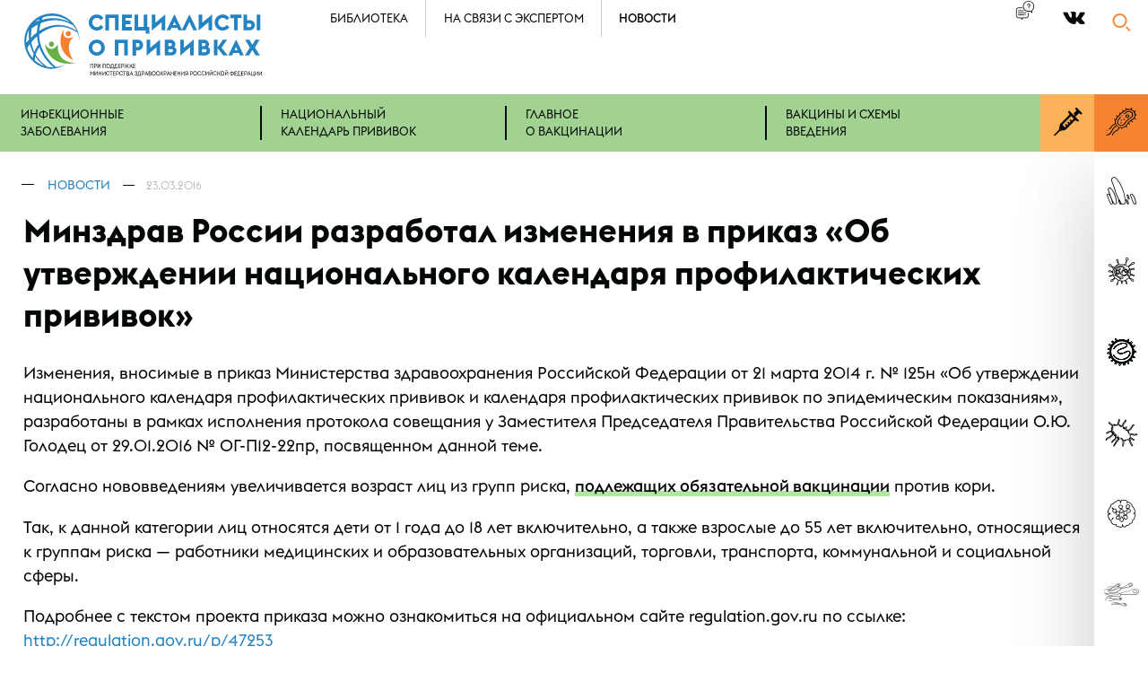

--- FILE ---
content_type: text/html; charset=UTF-8
request_url: https://yaprivit.ru/news/1580/
body_size: 23196
content:
<!DOCTYPE html>
<html xmlns:fb="http://ogp.me/ns/fb#">
<head>
<title>Минздрав России разработал изменения в приказ «Об утверждении национального календаря профилактических прививок». Новости.</title>
	<META name="Description" content="Минздрав России разработал изменения в приказ «Об утверждении национального календаря профилактических прививок». Новости.">
	<META name="Keywords" content="Минздрав России разработал изменения в приказ «Об утверждении национального календаря профилактических прививок». Специалисты о прививках.">
	<meta property="og:title" content="Минздрав России разработал изменения в приказ «Об утверждении национального календаря профилактических прививок». Специалисты о прививках." />
	<meta property="og:type" content="website" />
 	<meta property="og:url" content="https://yaprivit.ru/" />
	<meta property="og:image" content="https://yaprivit.ru/i/24.png" />
	<meta property="og:site_name" content="Специалисты о прививках" />
    <meta property="og:description" content="Минздрав России разработал изменения в приказ «Об утверждении национального календаря профилактических прививок». Национальная ассоциация специалистов по контролю инфекций."/>
<meta name=viewport content="width=device-width, initial-scale=1">
<style>@font-face {  font-family: 'Yaprivit';  src: url('/webfonts/yaprivit/Yaprivit.eot');  src: url('/webfonts/yaprivit/Yaprivit.eot?#iefix') format('embedded-opentype'),  url('/webfonts/yaprivit/Yaprivit.woff') format('woff'), url('/webfonts/yaprivit/Yaprivit.ttf')  format('truetype'), url('/webfonts/yaprivit/Yaprivit.svg#Yaprivit') format('svg');  font-weight: 400;  font-style: normal;    font-display: swap;}@font-face {  font-family: 'EuclidFlex';  src: url('/webfonts/euclidflex/EuclidFlex-UltraLight.eot');  src: url('/webfonts/euclidflex/EuclidFlex-UltraLight.eot?#iefix') format('embedded-opentype'),  url('/webfonts/euclidflex/EuclidFlex-UltraLight.otf')  format('opentype'),         url('/webfonts/euclidflex/EuclidFlex-UltraLight.woff') format('woff'), url('/webfonts/euclidflex/EuclidFlex-UltraLight.ttf')  format('truetype'), url('/webfonts/euclidflex/EuclidFlex-UltraLight.svg#EuclidFlex-UltraLight') format('svg');  font-weight: 100;  font-style: normal;    font-display: swap;}@font-face {  font-family: 'EuclidFlex';  src: url('/webfonts/euclidflex/EuclidFlex-UltraLightItalic.eot');  src: url('/webfonts/euclidflex/EuclidFlex-UltraLightItalic.eot?#iefix') format('embedded-opentype'),  url('/webfonts/euclidflex/EuclidFlex-UltraLightItalic.otf')  format('opentype'),         url('/webfonts/euclidflex/EuclidFlex-UltraLightItalic.woff') format('woff'), url('/webfonts/euclidflex/EuclidFlex-UltraLightItalic.ttf')  format('truetype'), url('/webfonts/euclidflex/EuclidFlex-UltraLightItalic.svg#EuclidFlex-UltraLightItalic') format('svg');  font-weight: 100;  font-style: italic;    font-display: swap;}@font-face {  font-family: 'EuclidFlex';  src: url('/webfonts/euclidflex/EuclidFlex-Light.eot');  src: url('/webfonts/euclidflex/EuclidFlex-Light.eot?#iefix') format('embedded-opentype'),  url('/webfonts/euclidflex/EuclidFlex-Light.otf')  format('opentype'),         url('/webfonts/euclidflex/EuclidFlex-Light.woff') format('woff'), url('/webfonts/euclidflex/EuclidFlex-Light.ttf')  format('truetype'), url('/webfonts/euclidflex/EuclidFlex-Light.svg#EuclidFlex-Light') format('svg');  font-weight: 200;  font-style: normal;    font-display: swap;}@font-face { font-family: 'EuclidFlex';   src: url('/webfonts/euclidflex/EuclidFlex-LightItalic.eot');   src: url('/webfonts/euclidflex/EuclidFlex-LightItalic.eot?#iefix') format('embedded-opentype'),  url('/webfonts/euclidflex/EuclidFlex-LightItalic.otf')  format('opentype'),         url('/webfonts/euclidflex/EuclidFlex-LightItalic.woff') format('woff'), url('/webfonts/euclidflex/EuclidFlex-LightItalic.ttf')  format('truetype'), url('/webfonts/euclidflex/EuclidFlex-LightItalic.svg#EuclidFlex-LightItalic') format('svg');  font-weight: 200;  font-style: italic;    font-display: swap;}@font-face { font-family: 'EuclidFlex';  src: url('/webfonts/euclidflex/EuclidFlex-Thin.eot');   src: url('/webfonts/euclidflex/EuclidFlex-Thin.eot?#iefix') format('embedded-opentype'),  url('/webfonts/euclidflex/EuclidFlex-Thin.otf')  format('opentype'),         url('/webfonts/euclidflex/EuclidFlex-Thin.woff') format('woff'), url('/webfonts/euclidflex/EuclidFlex-Thin.ttf')  format('truetype'), url('/webfonts/euclidflex/EuclidFlex-Thin.svg#EuclidFlex-Thin') format('svg');  font-weight: 300;  font-style: normal;    font-display: swap;}@font-face { font-family: 'EuclidFlex';  src: url('/webfonts/euclidflex/EuclidFlex-ThinItalic.eot');  src: url('/webfonts/euclidflex/EuclidFlex-ThinItalic.eot?#iefix') format('embedded-opentype'),  url('/webfonts/euclidflex/EuclidFlex-ThinItalic.otf')  format('opentype'),         url('/webfonts/euclidflex/EuclidFlex-ThinItalic.woff') format('woff'), url('/webfonts/euclidflex/EuclidFlex-ThinItalic.ttf')  format('truetype'), url('/webfonts/euclidflex/EuclidFlex-ThinItalic.svg#EuclidFlex-ThinItalic') format('svg');  font-weight: 300;  font-style: italic;    font-display: swap;}@font-face { font-family: 'EuclidFlex';  src: url('/webfonts/euclidflex/EuclidFlex-Regular.eot');  src: url('/webfonts/euclidflex/EuclidFlex-Regular.eot?#iefix') format('embedded-opentype'),  url('/webfonts/euclidflex/EuclidFlex-Regular.otf')  format('opentype'),         url('/webfonts/euclidflex/EuclidFlex-Regular.woff') format('woff'), url('/webfonts/euclidflex/EuclidFlex-Regular.ttf')  format('truetype'), url('/webfonts/euclidflex/EuclidFlex-Regular.svg#EuclidFlex-Regular') format('svg');  font-weight: 400;  font-style: normal;    font-display: swap;}@font-face { font-family: 'EuclidFlex';  src: url('/webfonts/euclidflex/EuclidFlex-Italic.eot');   src: url('/webfonts/euclidflex/EuclidFlex-Italic.eot?#iefix') format('embedded-opentype'),  url('/webfonts/euclidflex/EuclidFlex-Italic.otf')  format('opentype'),         url('/webfonts/euclidflex/EuclidFlex-Italic.woff') format('woff'), url('/webfonts/euclidflex/EuclidFlex-Italic.ttf')  format('truetype'), url('/webfonts/euclidflex/EuclidFlex-Italic.svg#EuclidFlex-Italic') format('svg');  font-weight: 400;  font-style: italic;    font-display: swap;}@font-face { font-family: 'EuclidFlex';  src: url('/webfonts/euclidflex/EuclidFlex-Medium.eot');  src: url('/webfonts/euclidflex/EuclidFlex-Medium.eot?#iefix') format('embedded-opentype'),  url('/webfonts/euclidflex/EuclidFlex-Medium.otf')  format('opentype'),         url('/webfonts/euclidflex/EuclidFlex-Medium.woff') format('woff'), url('/webfonts/euclidflex/EuclidFlex-Medium.ttf')  format('truetype'), url('/webfonts/euclidflex/EuclidFlex-Medium.svg#EuclidFlex-Medium') format('svg');  font-weight: 500;  font-style: normal;  font-display: swap;}@font-face { font-family: 'EuclidFlex';  src: url('/webfonts/euclidflex/EuclidFlex-MediumItalic.eot') ;  src: url('/webfonts/euclidflex/EuclidFlex-MediumItalic.eot?#iefix') format('embedded-opentype'),  url('/webfonts/euclidflex/EuclidFlex-MediumItalic.otf')  format('opentype'),         url('/webfonts/euclidflex/EuclidFlex-MediumItalic.woff') format('woff'), url('/webfonts/euclidflex/EuclidFlex-MediumItalic.ttf')  format('truetype'), url('/webfonts/euclidflex/EuclidFlex-MediumItalic.svg#EuclidFlex-MediumItalic') format('svg');  font-weight: 500;  font-style: italic;    font-display: swap;}@font-face { font-family: 'EuclidFlex';  src: url('/webfonts/euclidflex/EuclidFlex-SemiBold.eot');  src: url('/webfonts/euclidflex/EuclidFlex-SemiBold.eot?#iefix') format('embedded-opentype'),  url('/webfonts/euclidflex/EuclidFlex-SemiBold.otf')  format('opentype'),         url('/webfonts/euclidflex/EuclidFlex-SemiBold.woff') format('woff'), url('/webfonts/euclidflex/EuclidFlex-SemiBold.ttf')  format('truetype'), url('/webfonts/euclidflex/EuclidFlex-SemiBold.svg#EuclidFlex-SemiBold') format('svg');  font-weight: 600;  font-style: normal;    font-display: swap;}@font-face { font-family: 'EuclidFlex';  src: url('/webfonts/euclidflex/EuclidFlex-SemiBoldItalic.eot');  src: url('/webfonts/euclidflex/EuclidFlex-SemiBoldItalic.eot?#iefix') format('embedded-opentype'),  url('/webfonts/euclidflex/EuclidFlex-SemiBoldItalic.otf')  format('opentype'),         url('/webfonts/euclidflex/EuclidFlex-SemiBoldItalic.woff') format('woff'), url('/webfonts/euclidflex/EuclidFlex-SemiBoldItalic.ttf')  format('truetype'), url('/webfonts/euclidflex/EuclidFlex-SemiBoldItalic.svg#EuclidFlex-SemiBoldItalic') format('svg');  font-weight: 600;  font-style: italic;    font-display: swap;}@font-face { font-family: 'EuclidFlex';  src: url('/webfonts/euclidflex/EuclidFlex-Bold.eot') ;  src: url('/webfonts/euclidflex/EuclidFlex-Bold.eot?#iefix') format('embedded-opentype'),  url('/webfonts/euclidflex/EuclidFlex-Bold.otf')  format('opentype'),         url('/webfonts/euclidflex/EuclidFlex-Bold.woff') format('woff'), url('/webfonts/euclidflex/EuclidFlex-Bold.ttf')  format('truetype'), url('/webfonts/euclidflex/EuclidFlex-Bold.svg#EuclidFlex-Bold') format('svg');  font-weight: 700;  font-style: normal;    font-display: swap;}@font-face { font-family: 'EuclidFlex';  src: url('/webfonts/euclidflex/EuclidFlex-BoldItalic.eot') ;  src: url('/webfonts/euclidflex/EuclidFlex-BoldItalic.eot?#iefix') format('embedded-opentype'),  url('/webfonts/euclidflex/EuclidFlex-BoldItalic.otf')  format('opentype'),         url('/webfonts/euclidflex/EuclidFlex-BoldItalic.woff') format('woff'), url('/webfonts/euclidflex/EuclidFlex-BoldItalic.ttf')  format('/webfonts/euclidflex/truetype'), url('/webfonts/euclidflex/EuclidFlex-BoldItalic.svg#EuclidFlex-BoldItalic') format('svg');  font-weight: 700;  font-style: italic;  font-display: swap;}HTML {height: 100%;box-sizing: border-box;
}
body {font-family: "EuclidFlex",Tahoma, Verdana, Arial, Helvetica, sans-serif;word-wrap: break-word;height: auto !important;font-size: 115%;min-height: 100%; background-color:#ffffff; padding: 0px;min-width: 320px;    width:100%;margin: 0px;position: relative;
font-weight:400;
color:#040707;
}
img{
max-width:100%;
height:auto;
border:0px none;
}
p,li{
line-height:150%;
}
li{
margin-bottom:0.75em;
position:relative;
padding-left:3ex;
}
ul{
padding:0;
list-style-type:none;
}
li ul{
padding-top:1em;
}
a{
color:#2483c1;
text-decoration:none;
}
.contrightrasp{
display:none;
}
my-vijet{
display:block;
}
.mainstat{
display:none;
}
.main{
width:100%;
height: 100%;
min-height:100em;
position:relative;
padding-bottom:27.8em;
z-index:3;
}
.active{
font-weight:500;
}

h1,h2,h3,h4,h5,h6{
margin-top:1.5em;
margin-bottom:0.75em;
font-weight:700;
}

h1 {
margin-top: 0;
padding-top: 0.5em;
position: relative;
z-index: 1;
font-size: 4em;
margin-bottom:0.25em;
}

h2{
margin-top: -0.25em;
position: relative;
z-index: 1;
font-size: 4em;
margin-bottom:0.25em;
font-weight:300;
}



h5{
font-size:1.3em;
font-weight:700;
}
h3 {
    margin-top: 0;
    font-weight: 500;
    margin-bottom: 0;
    padding-bottom: 1.5em;
    font-size: 2.05em;
}
h3+.imp{
padding-top:0;
}
h4{
    margin-top: 0;
    font-weight: 600;
    margin-bottom: 0;
    padding-bottom: 1.5em;
    font-size: 1.25em;

}
h4{
margin-top:1.5em;
margin-bottom:0.75em;
    padding-bottom: 0;
}
.cont{
max-width:2700px;
margin:auto;
}

.justifyed{
vertical-align:top;
text-align:justify;
}

.justifyed:after{
display: inline-block;
height:0;
content:"";
line-height:0;
clear: both;
width:100%;
margin-top:-1px;
visibility:hidden;    
}
.content {
padding-left: 4%;
padding-right:105px;
}


.head{
position:relative;
z-index:3;
}
.clearfloat:after {
content: ".";
display: block;
height: 0;
clear: both;
visibility: hidden;
}
@media all and (max-width: 2800px){
.cont {
    max-width: 2200px;
    margin: auto;
}
h1 {
font-size: 3em;
}

h2{
font-size: 3em;
}
h3 {
font-size: 1.85em;
}

}
@media all and (max-width: 2300px){
.cont {
    max-width: 1800px;
    margin: auto;
}
.content {
padding-right:105px;
}
h1,h2{
font-size:2.5em;
}
h3 {
font-size: 1.55em;
}
}

@media all and (max-width: 2000px){
h1,h2{
font-size:2.25em;
}
h3 {
font-size: 1.45em;
}
}
@media all and (max-width: 1900px){
.content {
padding-right:85px;
}
}
@media all and (max-width: 1800px){
.main {
padding-bottom:25.3em;
}
}
@media all and (max-width: 1400px){
.content {
padding-right:75px;
}
h1,h2{
font-size:2em;
}
h3 {
font-size: 1.35em;
}
}
@media all and (max-width: 1350px){
.main {
    padding-bottom: 22.7em;
}
}

@media all and (max-width: 1300px){
.content{
padding-left:2%;
}

}
@media all and (max-width: 1200px){
.main {
padding-bottom: 34.8em;
}
}


@media all and (max-width: 990px){
.content{
padding-left:2%;
padding-right:2%;
}
.main{
min-height:0;
}
.contrightrasp{
display:block;
float:right;
width:75px;
height:1500px;
}
.justifyed>div.contrightrasp{
display:block;
float:right;
width:75px;
height:1500px;
}
}


@media all and (max-width: 730px){
.main {
padding-bottom: 48.6em;
}
h1,h2{
font-size:1.65em;
}
h3 {
font-size: 1.25em;
}

.content {
padding-left: 2%;
padding-right: 2%;
}

}

@media all and (max-width: 620px){
.main {
    padding-bottom: 50em;
}
}

@media all and (max-width: 550px){
.main {
    padding-bottom: 51em;
}
}
@media all and (max-width: 540px){
h1,h2{
text-align:center;
}
}

@media all and (max-width: 474px){
.main {
    padding-bottom: 52.5em;
}
}
@media all and (max-width: 376px){
.main {
    padding-bottom: 54em;
}
}.formcontainer{
max-width:1000px;
margin-bottom:4em;
}
.innercontent .formcontainer h3{
margin-bottom:1.5em;
padding-left:1%;
}

.innercontent .formcontainer span{
position:relative;
font-weight: 500;
font-size:1em;
color:#040707;
}

.innercontent .formcontainer span:before {
	content: "";
	bottom: 3px;
	left: 0em;
	right: 0em;
	height: 8px;
	position: absolute;
	background-color: #a1d291;
	z-index: -1;
	display: block;
}

input::-webkit-input-placeholder {
color: inherit;
opacity:1;
}
input::-moz-placeholder {
color: inherit;
opacity:1;
}
input:-ms-input-placeholder {
color: inherit;
opacity:1;
}
input:-moz-placeholder {
color: inherit;
opacity:1;
}
input::required {
color: #000000;
}
textarea::-webkit-input-placeholder {
color: inherit;
opacity:1;
line-height: 29em;
}
textarea::-moz-placeholder {
color: inherit;
opacity:1;
line-height: 29em;
}
textarea:-ms-input-placeholder {
color: inherit;
opacity:1;
line-height: 29em;
}
textarea:-moz-placeholder {
color: inherit;
opacity:1;
line-height: 29em;
}
textarea::required {
color: #000000;
}

:invalid {
box-shadow: none;
}
:-moz-submit-invalid {
box-shadow: none;
}
:-moz-ui-invalid {
box-shadow:none;
}

form>div>div{
margin-bottom:3em;
}

input {
display:block;
border: 0px none;
border-radius: 0px;
margin-left: 0;
box-shadow: none;
border-bottom: 4px solid #040707;
padding: 0;
width:99%;
padding-left:1%;
font-size:1.5em;
font-family: "EuclidFlex",Tahoma, Verdana, Arial, Helvetica, sans-serif;
outline:none;
}
textarea {
display:block;
border: 0px none;
border-radius: 0px;
margin-left: 0;
box-shadow: none;
border-bottom: 4px solid #040707;
padding: 0;
width:98%;
padding:1%;
font-size:1.5em;
font-family: "EuclidFlex",Tahoma, Verdana, Arial, Helvetica, sans-serif;
height:15em;
background-color:#fcfcfc;
outline:none;
}

label {
	display: block;
	position: relative;
	min-height: 24px;
	margin-bottom: 1em;
	cursor: pointer;
}
label div {
	position: relative;
	padding-left: 30px;
	background-color: #ffffff;
	min-height: 24px;
	background-position: left;
	background-repeat: no-repeat;
}

label input {
	position: absolute;
	max-width: 18px;
	max-height: 18px;
	left: 1px;
	top: 25%;
	padding: 0;
margin:0;
}



.commonerror label div {
	background-color: #d94443;
	color: #ffffff;
}
.sends label input:invalid + div  {
	background-color: #d94443;
	color: #ffffff;
}
.sends label input:invalid + div:before  {
display:none
}

input + .checkbox:before {
position: absolute;
top: 0;
left: 0;
font-family: "Yaprivit";
font-size: 0.9em;
width: 18px;
height: 19px;
border: 2px solid #9d9d9d;
content: "";
z-index: 2;
border-radius: 2px;
padding-left: 2px;
padding-top: 1px;
}
input:checked + .checkbox:before {
content: ">";
color: #fff;
font-weight: bold;
border: 2px solid #f58331;
background-color: #f58331;
}

.sends label input:invalid + div:before {
display:none;}


.commonerror :invalid {
color: #ffffff;
background-color: #d94443;
border-bottom: 4px solid #c1201f;
}
.commonerror ::-moz-submit-invalid {
color: #ffffff;
background-color: #d94443;
border-bottom: 4px solid #c1201f;
}
.commonerror ::-moz-ui-invalid {
color: #ffffff;
background-color: #d94443;
border-bottom: 4px solid #c1201f;
}

.commonerror :placeholder:invalid {
color: #ffffff;
}
.commonerror :placeholder::-moz-submit-invalid {
color: #ffffff;
}
.commonerror :placeholder:-moz-ui-invalid {
color: #ffffff;
}

.sends :invalid {
color: #ffffff;
background-color: #d94443;
border-bottom: 4px solid #c1201f;
}
.sends ::-moz-submit-invalid {
color: #ffffff;
background-color: #d94443;
border-bottom: 4px solid #c1201f;
}
.sends ::-moz-ui-invalid {
color: #ffffff;
background-color: #d94443;
border-bottom: 4px solid #c1201f;
}

.button{
text-align:left;
padding-left:1%;
}
.butt{
width:auto;
display:inline-block;
padding: 0.5em;
padding-left: 1em;
padding-right: 1em;
border: 2px solid #a1d291;
border-radius: 10px;
cursor: pointer;
font-size:1.1em;
background-color:#a1d291;
}

form>div{
margin-bottom:1em;
}
form>div>div{
margin-left:4px;
}
form > div > div + div {
    margin-top: 1em;
}


form>div>div>input:focus{
box-shadow: none;
}
.noplaceholders input::placeholder {
opacity:0;
}
.noplaceholders input::-webkit-input-placeholder {
opacity:0;
}
.noplaceholders input::-moz-placeholder {
opacity:0;
}
.noplaceholders input:-ms-input-placeholder{
opacity:0;
}
.noplaceholders input:-moz-placeholder{
opacity:0;
}

.head .content{
padding-right:0;
z-index:2;
position:relative;
}

.logocont{
float:left;
width:35%;
}

.havepicture +.content .logocont{
width:35%;
}


.logo {
float:left;    
position:relative;
padding-top: 1em;
padding-bottom: 1em;
}



.logonopad {
padding-left:0;
padding-right: 2em;
padding-right:2em;

}


.logosmall{
display:none;
}

.top{
float:left;
}


.top ul{
margin:0;
padding:0;
}

.top li{
padding-top: 0.85em;
padding-bottom: 0.85em;
text-transform:uppercase;
padding-left:3ex;
padding-right:3ex;
border-left:1px solid #cccccc;
float:left;
margin:0;
}

.top li:first-child{
border-left:0px none;
padding-left:0;
}

.top a{
color: #040707;
}
.top li a:hover {
border-bottom: 1px solid;
}




.topicons{
float:right;
margin-right:90px;
}

.topicons a{
color: #040707;
}


.qa {
    float: left;
    width: 2.5em;
    height: 2.5em;
    margin-top: 0.4em;
    margin-right: 2em;
}
.qa>span{
position:relative;
}
.qa>a{
position:relative;
}

/*
.qa>span span{
visibility:hidden;
}
.qa>a span{
visibility:hidden;
}
*/
.qa>span:before{
    content: "9";
    left: 0;
    right: 0;
    position: absolute;
    font-family: "Yaprivit";
    font-size: 2.5em;
    text-align: center;
    top: -5px;
    bottom: 0;
    cursor: pointer;
}
.qa > a::before {
    content: "9";
    left: 0;
    right: 0;
    position: absolute;
    font-family: "Yaprivit";
    font-size: 2.5em;
    text-align: center;
    top: -5px;
    bottom: 0;
    cursor: pointer;
}



.enter {
    float: left;
    margin-top: 0.5em;
    padding: 0.5em;
    padding-left: 1em;
    padding-right: 1em;
    border: 2px solid #cccccc;
    border-radius: 10px;
    cursor: pointer;
    margin-right: 10ex;
position:relative;

}

.enter > span {
    display: inline-block;
    position: relative;
    padding-left: 40px;
}

.enter > span::after {
    content: "5";
    position: absolute;
    left: 0;
    top: 0px;
    width: 33px;
    height: 30px;
    font-family: "Yaprivit";
    font-size: 1.5em;
}

.enter .lk{
position:absolute;
top:4.5em;
right:0;
width:600px;

}
.enter .lk a{
color:#2483c1;
}

.socials{
font-family: "Yaprivit";
font-size:3em;
margin-bottom:0.25em;
margin-top:0.25em;
}
.socials span{
margin-right:0.5ex;
}

.topicons .socials {
float:left;
font-size: 1.5em;
margin-top:0.4em;
}



@media all and (max-width: 2300px){
.top ul {
    margin: 0;
    padding: 0;
    margin-left: -16ex;
    position: relative;
}
}




@media all and (max-width: 1980px){

.tophavepicture+ .topicons .enter {
    margin-right: 3ex;
}

.tophavepicture li {
    padding-left: 1.5ex;
    padding-right: 1.5ex;
}
.enter .lk {
width: 512px;
}
}


@media all and (max-width: 1900px){

.logo {
    padding-top: 0.8em;
    padding-bottom: 0.8em;
}

.top{
font-size:0.8em;
}
.topicons{
margin-right:70px;
}

.top ul {
    margin-left: -15ex;

}

.enter {
    font-size: 0.8em;
    margin-top: 0.5em;
    padding: 0.5em;
    padding-left: 1em;
    padding-right: 1em;
    margin-right: 5ex;
}
.enter>span {
    padding-left: 40px;
}

.enter>span:after {
    top: -5px;
    width: 70px;
    height: 70px;

    font-size: 2em;
}
.enter .lk {
top: 5.5em;
width: 452px;
}
.qa {
    margin-top: 0.3em;
}
.qa > a::before {
    font-size: 2em;
}

.topicons .socials {
    font-size: 1.5em;
    margin-top: 0.3em;

}
}


@media all and (max-width: 1400px){

.enter>span>span {
display:none;
}
.logonopad{
padding-left:0;
}

.enter {
    border: 0px none;
    padding: 0;
    font-size: 0.7em;
    margin-top: 0.4em;
    margin-right: 3ex;
}
.enter > span::after {
    top: -5px;
    width: 60px;
    height: 60px;
    font-size: 1.8em;
}
.enter .lk {
top: 6.5em;
width: 306px;
}
.topicons .socials {
    font-size: 1.35em;
}

.top{
font-size:0.7em;
}
.topicons{
margin-right:0;
}


}

@media all and (max-width: 1200px){
.top ul {
margin-left: 0;

}
.logocont {
    width: 30%;
}

}


@media all and (max-width: 990px){
    

.logo {
    padding-top: 0.7em;
    padding-bottom: 0.8em;
}
.enter .lk {
    top: 5.5em;
    width: 222px;
}
.qa{
display:none;
}
.havepicture + .content .logocont {
    width: 30%;
}
.logocont {
width: 30%;
}
.logosmall{
display:inline;
}
.logobig{
display:none;
}

.logo {
    padding:0.5em;
margin-left:-9%;
}

.logo {
    padding: 0.5em;
    margin-left: -3%;
}


}

@media all and (max-width: 860px){
.top{
display:none;
}
.havepicture + .content .logocont {
    width: auto;
    max-width: 46%;
}
.logocont {
    width: auto;
    max-width: 46%;
}

}

@media all and (max-width: 540px){


.enter {
    margin-right: 0.5ex;
}
}
@media all and (max-width: 500px){
.enter {
float:none;
width:auto;
}
.tophavepicture + .topicons .enter{
margin-right:0;
}
.enter .lk{
position:static;
display: block;
width:auto;
padding-top:1em;
}
}


.search{
float:right;
width:90px;
position:relative;
margin-top:0.4em;
z-index:3;
}
.search .popupclose{
display:none;
}
.showsearch .popupclose {	display: block;	left: 5px;right:auto;}
.showsearch {
    float: none;
    position: absolute;
    top: 0;
    left: 0;
    right: 0;
    margin-top: 0;
    padding-left: 4%;
    padding-right: 90px;
    padding-top: 1em;
    padding-bottom: 1em;
    width: auto;
    background-color: #ffffff;
    box-shadow: 0 40px 100px rgba(0,0,0,0.15),0 25px 80px rgba(0,0,0,0.1);
}
.search p {
display:none;
}


.showsearch p {
    font-size: 0.4em;
    margin-top: 0.2em;
    margin-bottom: 0;
}

.search form {
	position: relative;
	cursor: pointer;
}

.showsearch form {
width:auto;
font-size:2em;
font-weight:300;
position:relative;
cursor: default;
}

.search form:before {
    content: "1";
    position: absolute;
    right: 0;
    top: 0.2em;
    width: 90px;
    height: 90px;
    font-family: "Yaprivit";
    font-size: 1.8em;
    text-align: center;
    color: #f68a3c;
    z-index: -1;
    font-weight:normal;
}
.search .submitsearch{
right:-90px;
top:0;
width:90px;
height:90px;
cursor:pointer;
position:absolute;
display:none;
border:0px none;
padding-left:0;
}
.showsearch .submitsearch{
display:block;
}
.showsearch form::before{
color:#040707;
right:-90px;
font-size:1.5em;
}
.search input{
background-color:transparent;
opacity:1;
font-size:1.3em;
}

.search form > div > div > input {
    border: 0px none;
    border-radius: 0px;
    margin-left: 0;
    box-shadow: none;
    border-bottom: 4px solid #040707;
    z-index: -1;
    opacity: 0;
    padding: 0;
    width:0;
}
.showsearch form > div > div > input {
    opacity: 1;
    width: 100%;
    display: block;
}




.search form>div{
margin-bottom:0;
}

.search form > div > div {
	margin-left: 0;
	margin-bottom: 0;
}


.submit{
color:transparent;
background-color:transparent;
}





@media all and (max-width: 1900px){
.search{
width:70px;
margin-top: 0.4em;
}

.showsearch {
    margin-top: 0;
    width: auto;
    padding-right:70px;
}


.showsearch  form{
}

.search form:before {
    width: 70px;
    height: 70px;
    font-size: 1.5em;
    top: 0.2em;
}

.showsearch form::before {
    right: -70px;
    font-size: 1.2em;
top: 0.2em;
}



.search .submitsearch{
width:70px;
height:70px;
}


.search form>div>div>input{
font-size:1em;
}

}


@media all and (max-width: 1400px){

.search form:before{
    width: 60px;
    height: 60px;
    font-size: 1.35em;
    top: 0.4em;
}






.search .submitsearch{
width:60px;
height:60px;
}

.search:after {
    width: 60px;
    height: 60px;
    font-size: 1.35em;
}
.search {
    margin-top: 0.2em;
width:60px;
}
.showsearch {
    margin-top: 0;
    width: auto;
    padding-right: 60px;
}
.showsearch form::before {
    right: -60px;
    font-size: 1.2em;
    top: 0.2em;
}

}

@media all and (max-width: 540px){
.showsearch {
    margin-top: 0;
    width: auto;
    padding-right: 60px;
    padding-top: 0.75em;
    padding-bottom: 0.75em;
}    

}

.activationcont{font-size: 1.2em;}.ramg {	color: #68af45;}.ramr{color: #d94443;}.popup{
width:50%;
left:25%;
top:50%;
background-color:#ffffff;
box-shadow: 0 40px 100px rgba(0,0,0,0.15),0 25px 80px rgba(0,0,0,0.1);
display:none;
position: absolute;
width: 50%;
left: 25%;
left: 50%;
min-width: 320px;
top: 50%;
max-width: 1500px;
margin-left: -750px;
z-index: 3;
}

.popup li{
position:relative;
}
.popup ul>li:before {
content: "";
position: absolute;
font-family: "Yaprivit";
top: 1.1em;
left: -0.15em;
width: 1.4em;
background-color: #f5822f;
border-radius: 0.8em;
height: 1.01em;
font-size: 0.5em;
padding-bottom: 0.4em;
}
.popup ul>li:after {
content: ">";
position: absolute;
font-family: "Yaprivit";
top: 0.4em;
left: 0.1ex;
width: 1.2em;
color: #ffffff;
font-size: 0.5em;
}


.popupcontent{
padding:2em;
}
.popupfon {
    position: fixed;
    z-index: 50;
    overflow-y: scroll;
    overflow-x: hidden;
    top: 0;
    left: 0;
    right: 0;
    bottom: 0;
    display: none;
}
.initfon {
    display: block;
}
.fonbg {
    position: absolute;
    display: block;
    top: 0;
    left: 0;
    right: 0;
    height: 100%;
    opacity: 0;
    z-index: 1;
    cursor: pointer;
    background-color: #000000;
}

.showfon .fonbg {
    opacity: 0.7;
}

@media all and (max-width: 3100px){
.popup{
width:60%;
}

}

@media all and (max-width: 2560px){
.popup{
width:70%;
}

}

@media all and (max-width: 2160px){
.popup{
width:80%;
}

}

@media all and (max-width: 1920px){
.popup{
max-width: 1200px;
margin-left: -600px;
}
}

@media all and (max-width: 1600px){
.popup{
max-width: 1000px;
margin-left: -500px;
}

}



@media all and (max-width: 1300px){

.popup{
width:90%;
}

}
@media all and (max-width: 1150px){
.popup{
max-width: 800px;
margin-left: -400px;
}

}



@media all and (max-width: 900px){
.popup{
width:95%;
max-width: 500px;
margin-left: -250px;
}

}

@media all and (max-width: 540px){
.popup{
max-width: 320px;
margin-left: -160px;
}
.popupcontent {
    padding: 1.5em;
}

}



.bread {
    text-transform: uppercase;
    font-size: 0.75em;
    padding-top: 2em;
}

.bread span{
position:relative;
display:inline-block;
padding-left:4ex;
margin-left:2ex;
}
.bread span:first-child{
margin-left:0;
}

.bread span:first-child {
    margin-left: -3.5ex;
}

.bread span:after {
    content: "";
    position: absolute;
    top: 0.6em;
    left: -0.2ex;
    width: 1em;
    color: #040707;
    border-bottom: 1px solid #040707;
}


.name {
padding-right: 105px;
position: relative;
padding-left: 4%;
position:static;
}


.mainanounce {
font-size: 1.2em;
padding-right:115px;
padding-bottom:1em;
padding-left:4%;
}
.name .mainanounce{
padding-right:0;
padding-left:0;
}
.havepicture>.mainanounce{
display:none;
clear:both;
padding-top:1em;
}

.havepicture>.danounce{
display:none;
clear:both;
}

.danounce {
font-size: 1.75em;
font-weight: 300;
}


.leftpicture {
width: 43%;
max-width: 1000px;
height: auto;
float: left;
position:relative;
margin-left:0;
line-height:0;
margin-top:-6em;
}

.leftpicture img {
width: 100%;
max-width:100%;
position: absolute;
left: 50%;
margin-left: -50%;
position:static;
margin-left:0;
}

.leftpicture:after{
content:"";
top:0;
bottom:0;
left:0;
right:0;
background-position:left;
background-repeat:repeat-y;
background-image:linear-gradient(to left, rgba(255,255,255,0.6), rgba(255,255,255,0), rgba(255,255,255,0));
position:absolute;
}

.leftpicture + .name {
    float: right;
    width: 57%;
    padding-right: 105px;
    padding-left: 0;
}
.leftpicture + .name h1 {
/*left: -11%;
width:111%;*/
padding-top:0.05em;
}
.leftpicture + .name h2 {
/*left: -11%;
width:111%;*/
}




.leftpicture+ .name .mainanounce {
    font-size: 1.1em;
    width: 80%;
    padding-bottom:0;
}
.leftpicture+ .name .mainanounce p:last-child{
margin-bottom:0;
}
.leftpicture+ .name .danounce {
width:80%;
}

@media all and (max-width: 2800px){
.leftpicture + .name .h1past h1:after {
    right: 8%;
}
.leftpicture + .name .danounce {
    width: 80%;
    font-size: 1.45em;
}

.leftpicture + .name {
    width: 50.5%;
}



}
@media all and (max-width: 2300px){
.leftpicture + .name .danounce {
font-size: 1.25em;
}
.danounce p{
margin-top:0.25em;
}

.leftpicture + .name {
    width: 48.5%;
}

.leftpicture + .name .mainanounce {
    font-size: 1.1em;
}
.leftpicture + .name h1 {
/*    left: -13%;*/
}
.leftpicture + .name h2 {
/*    left: -13%;*/
}

}
@media all and (max-width: 1900px){
.leftpicture {
    margin-top: -5em;
} 
.leftpicture + .name {
    padding-right: 85px;
width: 49.5%;
}   
.name {
    padding-right: 85px;
}   
}
@media all and (max-width: 1750px){
.leftpicture + .name .mainanounce {
display:none;
}
.havepicture>.mainanounce{
display:block;
}


}



@media all and (max-width: 1700px){
.leftpicture + .name .bread span:first-child {
    margin-left: 0;
}
}



@media all and (max-width: 1500px){
.leftpicture + .name {
    width: 49.5%;
    padding-right: 85px;
}

.leftpicture + .name .danounce {
    font-size: 1.45em;
}

}


@media all and (max-width: 1400px){
.leftpicture + .name {
    width: 49.5%;
    padding-right: 75px;
}
.leftpicture {
margin-top: -4em;
}
}

@media all and (max-width: 1300px){
.name {
    padding-right: 75px;
    padding-left: 2%;
}
.leftpicture + .name {
    width: 55.5%;
}
.havepicture>.mainanounce {
    padding-right: 75px;
    padding-left: 2%;
    padding-top:0;
}
.havepicture>.danounce{
display:block;
padding-right: 75px;
padding-left: 2%;
padding-top:1em;
}

.leftpicture {
    width: 35%;
}

.leftpicture + .name .danounce {
display:none;
}
.bread span:first-child {
    margin-left: 0;
}
.leftpicture + .name h1 {
left: 0%;
width:auto;
}
.leftpicture + .name h2 {
left: 0%;
width:auto;
}

}




@media all and (max-width: 990px){

.leftpicture + .name h1 {
    padding-top: 0.15em;
}

.name {
    padding-right: 2%;
    padding-left: 2%;
}

.leftpicture + .name {
width: 65%;
    padding-right: 2%;
}
.leftpicture {
    width: 30%;
    margin-top: 0;
    margin-left: 0;
}

}

@media all and (max-width: 850px){
.havepicture{
position:relative;
}
.leftpicture {
    width: auto;
    float: none;
    left:0;
    right:0;
    top:0;
    bottom:0;
    overflow: hidden;
    position:absolute;
    margin-top:0;
    margin-left:0;
}
.leftpicture:after {
    background-image: linear-gradient(to top, rgba(255,255,255,0.7), rgba(255,255,255,0.7), rgba(255,255,255,0.7));
}

.leftpicture img {
    width: 100%;
    height: auto;
    max-width: 3000%;
    min-width: 100%;
    min-height: 100%;

    position: absolute;
    top: 50%;
    left: 50%;
    display: block;
    -webkit-transform: translate(-50%,-50%);
    -webkit-transform-origin: center;
    transform: translate(-50%,-50%);
    transform-origin: center;

}
.leftpicture + .name {
width:auto;
padding-left:2%;
float:none;
padding-bottom:1em;
}

.bread span{
display:none;
}
.bread span:last-child{
display:block;
margin-left:0;
}
}


@media all and (max-width: 730px){
.leftpicturecont{
position:relative;
}




.leftpicture + .name .bread a{
color:#040707;
}
.leftpicture + .name .bread a:hover{
border-bottom:1px solid;
}


.havepicture>.danounce{
font-size:1.35em;
}
.havepicture>.mainanounce{
font-size:1.1em;
}

}
@media all and (max-width: 540px){
.bread span:last-child {
	display: block;
	margin-left: 0;
	display: inline-block;
}
.bread span:last-child:after {
	display: none;
}

.bread {
	text-align: center;
}
.bread span {
	padding-left: 0;
	margin-left: 0;
}
}

@media all and (max-width: 400px){
.leftpicture img {
    width: auto;
    height: 100%;

}

}

.h1past h1:after {
    z-index: -1;
    position: absolute;
    right: 18%;
    top: -0.1em;
    font-family: "Yaprivit";
    font-size: 3em;
    color: #fbb157;
    font-weight: normal;
}
.h1a h1:after{
content:"A";
}
.h1b h1:after{
content:"B";
}
.h1c h1:after{
content:"C";
}
.h1d h1:after{
content:"D";
}
.h1e h1:after{
content:"E";
}
.h1f h1:after{
content:"F";
}
.h1g h1:after{
content:"G";
}
.h1h h1:after{
content:"H";
}
.h1i h1:after{
content:"I";
}
.h1j h1:after{
content:"j";
}
.h1k h1:after{
content:"k";
}
.h1l h1:after{
content:"l";
}
.h1m h1:after{
content:"M";
}
.h1n h1:after{
content:"N";
}
.h1o h1:after{
content:"O";
}
.h1p h1:after{
content:"P";
}
.h1q h1:after{
content:"Q";
}
@media all and (max-width: 2800px){
.leftpicture + .name .h1past h1:after {
    right: 8%;
}
}
@media all and (max-width: 980px){


.leftpicture + .name h1:after {
display:none;
}
.desim img{
width:70%
}
}

@media all and (max-width: 730px){




}
.mainbody{
position:relative;
}

.topmenu{
clear:both;
padding-right:180px;
text-transform:uppercase;
position:-webkit-sticky;
    position: sticky;
top: 0;
z-index:6;
margin-left:4%;
}
.nopadtopmenu{
margin-left:0;
}
.topmenu a{
color:#040707;
}



.c9{
display:none;
}
.doptop{
display:none;
}
.topmenu div{
position:absolute;
text-align:center;
width:90px;
top:0;
bottom:0;
text-transform: lowercase;
}
.deseasemenu {
width:90px;
right:0;
box-shadow: 0 40px 100px rgba(0,0,0,0.15),0 25px 80px rgba(0,0,0,0.1);
z-index:5;
position:absolute;
}
.deseasemenu a{
color: #040707;
}
.deseasemenu div {
    text-align: center;
    width: 90px;
    text-transform: lowercase;
position:relative;
}
.deseasemenu div a {
    position: absolute;
    left: 0;
    right: 0;
    top: 0;
    bottom: 0;
}

.deseasemenu a:after {
top: 0;
bottom: 0;
left: 0;
right: 0;
position: absolute;
font-family: "Yaprivit";
font-size: 4em;
padding-top: 0.12em;
text-align: center;
width: 90px;
top: 0;
bottom: 0;
cursor: pointer;
}
.deseasemenu span:after {
top: 0;
bottom: 0;
left: 0;
right: 0;
position: absolute;
font-family: "Yaprivit";
font-size: 4em;
padding-top: 0.12em;
text-align: center;
width: 90px;
top: 0;
bottom: 0;
cursor: pointer;
color:#f58331;
background-color:#ffffff;
}
.deseasemenu div{
position: relative;
height:90px;
top:auto;
bottom:auto;
}

.deseasemenu a span {
    word-break: normal;
    position: absolute;
    right: 0;
    opacity: 0;
    display: none;
    text-transform: lowercase;
    padding: 1.5em;
    text-align: left;
}

.deseasemenu span span{
word-break: normal;
position:absolute;
right:0;
opacity:0;
display:none;
text-transform:lowercase;
padding:1.5em;
text-align:left;
}

.deseasemenu .spanhuge a span {
min-width:30ex;
}
.deseasemenu .spanhuge span span {
min-width:30ex;
}


.deseasemenu a:hover span{
opacity:1;
right:100%;
bottom:auto;
top:0;
display:block;
box-shadow: 0 40px 40px rgba(0,0,0,0.15),0 25px 50px rgba(0,0,0,0.1);
background-color:#ffffff;
min-height:28px;
padding-top: 1.8em;
}

.deseasemenu span:hover span{
opacity:1;
right:100%;
top:0;
display:block;
box-shadow: 0 40px 40px rgba(0,0,0,0.15),0 25px 50px rgba(0,0,0,0.1);
background-color:#ffffff;
min-height:28px;
padding-top: 1.8em;
}

.deseasemenu .spandouble span:hover span{
min-height: 46px;
padding-top: 1.2em;
padding-bottom: 1.2em;
}

.deseasemenu .spandouble a:hover span{
min-height: 46px;
padding-top: 1.2em;
padding-bottom: 1.2em;
}

.deseasemenu .spantriple span:hover span{
min-height: 69px;
padding-top: 0.6em;
padding-bottom: 0.6em;
}

.deseasemenu .spantriple a:hover span{
min-height: 69px;
padding-top: 0.6em;
padding-bottom: 0.6em;
}








.ca a:after{
content:"a";
background-color:#ffffff;
}
.cb a:after{
content:"b";
background-color:#ffffff;
}
.cc a:after{
content:"c";
background-color:#ffffff;
}
.cd a:after{
content:"d";
background-color:#ffffff;
}
.ce a:after{
content:"e";
background-color:#ffffff;
}
.cf a:after{
content:"f";
background-color:#ffffff;
}
.cg a:after{
content:"g";
background-color:#ffffff;
}
.ch a:after{
content:"h";
background-color:#ffffff;
}
.ci a:after{
content:"i";
background-color:#ffffff;
}

.cj a:after{
content:"j";
background-color:#ffffff;
}
.ck a:after{
content:"k";
background-color:#ffffff;
}
.cl a:after{
content:"l";
background-color:#ffffff;
}
.cm a:after{
content:"m";
background-color:#ffffff;
}
.cn a:after{
content:"n";
background-color:#ffffff;
}
.co a:after{
content:"o";
background-color:#ffffff;
}
.cp a:after{
content:"p";
background-color:#ffffff;
}
.cq a:after{
content:"q";
background-color:#ffffff;
}
.cv a:after{
content:"v";
background-color:#ffffff;
}

.ca>span:after{
content:"a";

}
.cb>span:after{
content:"b";

}
.cc>span:after{
content:"c";

}
.cd>span:after{
content:"d";

}
.ce>span:after{
content:"e";

}
.cf>span:after{
content:"f";

}
.cg>span:after{
content:"g";

}
.ch>span:after{
content:"h";

}
.ci>span:after{
content:"i";

}

.cj>span:after{
content:"j";

}
.ck>span:after{
content:"k";

}
.cl>span:after{
content:"l";

}
.cm>span:after{
content:"m";

}
.cn>span:after{
content:"n";

}
.co>span:after{
content:"o";

}
.cp>span:after{
content:"p";

}
.cq>span:after{
content:"q";

}
.cv>span:after{
content:"v";

}

.c9 span{
background-color:#ffffff;
}
.c7 span{
background-color:#ffffff;
}
.c8 span{
background-color:#ffffff;
}

.topmenu div a{
position:absolute;
left:0;
right:0;
top:0;
bottom:0;
}
.topmenu div a:hover{
border:0px none;
}


.topmenu div>span{
position:absolute;
left:0;
right:0;
top:0;
bottom:0;
}


.topmenu div a span {
    word-break: normal;
    position: absolute;
    right: 63px;
    opacity: 0;
    display: none;
    text-transform: lowercase;
    padding: 1.5em;
    text-align: left;
    top: 3.6em;
    z-index: 2;
background-color: #fff;
}
.topmenu div a:hover span{
opacity:1;
display:block;
box-shadow: 0 40px 40px rgba(0,0,0,0.15),0 25px 50px rgba(0,0,0,0.1);
}
.topmenu div span span{
    word-break: normal;
    position: absolute;
    right: 63px;
    opacity: 0;
    display: none;
    text-transform: lowercase;
    padding: 1.5em;
    text-align: left;
    top: 0.6em;
    z-index: 2;
}
.topmenu div span:hover span{
opacity:1;
display:block;
box-shadow: 0 40px 40px rgba(0,0,0,0.15),0 25px 50px rgba(0,0,0,0.1);
}




.topmenu div a:after{
top:0;
bottom:0;
left:0;
right:0;
position:absolute;
font-family: "Yaprivit";
font-size:4em;
padding-top:0.12em;
text-align:center;
width:90px;
top:0;
bottom:0;
cursor:pointer;
}
.topmenu div>span:after{
top:0;
bottom:0;
left:0;
right:0;
position:absolute;
font-family: "Yaprivit";
font-size:4em;
padding-top:0.12em;
text-align:center;
width:90px;
top:0;
bottom:0;
cursor:pointer;
color:#f58331;

}

.deseasemenu a:hover:after{
color:#f58331;
background-color:#f5f6f7;
}



.topmenu ul{
margin:0;
padding:0;
padding-top:1em;
padding-bottom:1em;

background-color:#a1d291;
width:100%;
}
.topmenu ul li{
position:relative;
margin:0;
padding:0;
float:left;
padding-left:4%;
padding-right:4%;
width:17%;
}
.topmenu ul li:after{
position:absolute;
top:0;
bottom:0;
left:0;
width:2px;
background-color:#040707;
content:"";
}
.topmenu ul li:first-child:after{
display:none;}

.c9{
right:180px;
}
.c9 a:after{
content:"9";
background-color:#68c17e;
}
.c8{
right:0;
}
.c8 a:after{
content:"8";
background-color:#fbb157;
}

.deseasecont{
right:0;
}
.vaccont{
right:90px;
}

.c6 a:after{
content:"6";
background-color:#f58331;

}


.hamburger{
right:180px;
background-color:#a1d291;
cursor:pointer;
display:none;
}




@media all and (max-width: 2300px){
.topmenu ul li{
padding-left:2%;
padding-right:2%;
width:21%;
}
}


@media all and (max-width: 1900px){

.topmenu{
font-size:0.8em;
padding-right:140px;
}

.topmenu div{
width:70px;
}




.topmenu div a:after{
font-size:3.5em;
width:70px;
padding-top: 0.25em;
}

.c9{
right:140px;
}
.vaccont{
right:70px;
}

.topmenu div > span:after {
    width: 70px;
}
.deseasemenu{
width:70px;
font-size:0.8em;
}
.deseasemenu a:after{
font-size:3.5em;
    padding-top: 0.45em;
    width:70px;
padding-top: 0.25em;
}

.deseasemenu div {
width:70px;
}
.deseasemenu a:after {

}
.deseasemenu span:after {
    padding-top: 0.45em;
    width:70px;
}

.deseasemenu a:hover span {
min-height: 35px;
padding-top: 2.6em;
padding-bottom: 1.1em;
}
.deseasemenu span:hover span {
min-height: 35px;
padding-top: 2.6em;
padding-bottom: 1.1em;
}

.deseasemenu .spandouble a:hover span {
    min-height: 48px;
padding-top: 1.7em;
padding-bottom: 1.1em;
}
.deseasemenu .spandouble span:hover span {
    min-height: 48px;
padding-top: 1.7em;
padding-bottom: 1.1em;
}

.deseasemenu .spantriple a:hover span {
    min-height: 71px;
    padding-top: 0.9em;
    padding-bottom: 0.3em;
}
.deseasemenu .spantriple span:hover span {
    min-height: 71px;
    padding-top: 0.9em;
    padding-bottom: 0.3em;
}


}

@media all and (max-width: 1400px){




.topmenu ul li:nth-child(2){
width:19.5%;
}
.topmenu ul li:nth-child(4){
width:17.5%;
}

.topmenu ul li:nth-child(5){
width:11%;
}



.deseasemenu{
width:60px;
font-size:0.7em;
}

.topmenu{
font-size:0.7em;
padding-right:120px;
min-height:60px;
}



.topmenu div{
width:60px;
}
.deseasemenu div {
width:60px;
}
.topmenu div a:after{
font-size:3em;
width:60px;
padding-top: 0.35em;
}
.deseasemenu a:after{
font-size:3em;
width:60px;
padding-top: 0.35em;
}
.deseasemenu span:after{
font-size:3em;
width:60px;
padding-top: 0.35em;
}
.topmenu div > span:after {
    width: 60px;
}
.vaccont{
right:60px;
}
.c9{
right:120px;
}



.topmenu div > span:after {
    width: 60px;
}

.deseasemenu div a:after {
    padding-top: 0.7em;
}
.deseasemenu div>span:after {
    padding-top: 0.7em;
    font-size: 3em;
}

.deseasemenu span:hover span {
min-height: 40px;
padding-top: 2.7em;
}
.deseasemenu a:hover span {
min-height: 40px;
padding-top: 2.7em;
}

.deseasemenu .spandouble span:hover span {
min-height: 38px;
padding-top: 1.9em;
padding-bottom: 1.9em;
}
.deseasemenu .spandouble a:hover span {
    min-height: 38px;
    padding-top: 2.1em;
    padding-bottom: 1.9em;
}
.deseasemenu .spantriple a:hover span {
    min-height: 66px;
    padding-top: 1.1em;
    padding-bottom: 0.6em;
}
.deseasemenu .spantriple span:hover span {
    min-height: 66px;
    padding-top: 1.1em;
    padding-bottom: 0.6em;
}


}

@media all and (max-width: 1300px){
.topmenu {
    margin-left: 2%;
}
.nopadtopmenu {
    margin-left: 0;
}
}
@media all and (max-width: 990px){
.c9{
display:block;
}

.topmenu {
padding-right: 180px;
margin-left:0;
}
.topmenu ul li:first-child {
    width: 18.5%;
}

.topmenu ul li:nth-child(2) {
    width: 24.5%;
}
.topmenu ul li:nth-child(3) {
    width: 18.5%;
}   

.content .topmenu {
    margin-top: -1.5em;
}
.topmenu ul li:nth-child(4) {
    width: 20.5%;
}
.deseasemenu{
display:none;
}
}


@media all and (max-width: 860px){
.hamburger{
display:block;
overflow:hidden;
}

.topmenu ul{
position:absolute;
width:auto;
right:240px;
box-shadow: 0 40px 100px rgba(0,0,0,0.15),0 25px 80px rgba(0,0,0,0.1);
padding:0;
display:none;
min-width:180px;
}
.doptop{
display:block;
}
.vaccont {
    right: 25%;
}
.content .topmenu {
    margin-top: -0.5em;
}
.topmenu {
    float: none;
    padding: 0;
    width: 100%;
    margin-left: 0;

}
.topmenu div {
    width: 25%;
}
.topmenu .deseasecont div {
    width: 100%;
}
.topmenu .deseasecont div.deseasemenu {
    width: 60px;
}

.hamburger {
    right: 75%;
}
.c9 {
    right: 50%;
}

.topmenu div a::after {
    font-size: 3em;
    width: 60px;
    padding-top: 0.35em;
}
.topmenu div>span::after {
    font-size: 3em;
    width: 60px;
    padding-top: 0.35em;
}


.topmenu div a::after {
    width: 100%;
}

.topmenu ul {
    top: 60px;
    right: 10%;
    width: 80%;
}

.topmenu ul.showmenu{
display:block;
}
.topmenu ul.hidemenu{
display:none;
}



.topmenu ul li:nth-child(2){
width:auto;
}

.topmenu ul li:nth-child(5){
width:auto;
}
.topmenu ul li:first-child {
width:auto;
}
.topmenu ul li:nth-child(4) {
width:auto;
}   

.topmenu ul li:nth-child(3) {
width:auto;
}   
.topmenu ul li.doptopfirst{
padding-top:1.5em;
}
.topmenu ul li{
display:block;
float:none;
width:auto;
text-align:center;
padding-top:1em;
padding-bottom:1em;
}

.topmenu ul li:after{
bottom:auto;
width:auto;
left:2%;
right:2%;
height:2px;
}
}





@media all and (max-width: 630px){
.topmenu ul {
top: 60px;
right: auto;
left:0;
    width: 80%;
}
}blockquote {
    border-radius: 4px;
    box-shadow: 0 40px 100px rgba(0,0,0,0.15),0 25px 80px rgba(0,0,0,0.1);
    margin-bottom: 4em;
    padding: 3em;
    padding-top: 2em;
    margin-top: 2em;
    position: relative;
    font-size: 1.2em;
    margin-left: 0;
    margin-right: 0;
}
blockquote:after {
    bottom: -13px;
    right: 8px;
    display: block;
    position: absolute;
    content: "` `";
    color: #fed38e;
    color: #f58331;
    font-size: 7em;
    font-weight: bold;
    line-height: 0;
    width: 0.75ex;
    z-index: 2;
}
.innercontent blockquote h3 {
    font-weight: 300;
    text-align: center;
    margin-top: 0;
    font-size: 2.2em;
    margin-bottom: 0.75em;
    /*    color: #f58331;
 text-align: right; */
    /* margin-left: 440px; */
}
blockquote .webexpertinneropinion {
padding-left: 120px;
position: relative;
min-height: 108px;
float: left;
margin-right: 20px;
font-size:0.8em;
margin-bottom:20px;
max-width:300px;
}
blockquote .webexpertinneropinion h4{
font-weight: bold;
font-size: 1em;
margin-bottom: 0;
padding-bottom: 0;
margin-top:1em;
}

blockquote>p:first-child{
margin-top:0;
}
blockquote>p:last-child{
margin-bottom:0;
}
blockquote .webexpertinneropinion+p{
margin-top:0;
}


@media all and (max-width: 990px){

blockquote .webexpertinneropinion {
padding-left: 80px;
position: relative;
min-height: 80px;
float:none;
margin-right: 20px;
font-size: 0.8em;
margin-bottom: 20px;
max-width: 300px;
}
blockquote {
padding-left: 1em;
padding-right: 1em;
padding-top: 1em;
}
.innercontent blockquote h3 {
font-size: 1.7em;
}
}
@media all and (max-width: 540px){
blockquote .webexpertinneropinion p {
margin-left:0;
}
blockquote{
margin-left:-2%;
width:100%;
padding-left: 2%;
padding-right: 2%;
}
blockquote .webexpertinneropinion {
padding-left: 0;
min-height: 0;
margin-right: 0;
margin-bottom: 20px;
max-width: 3000px;
}

}


/*
blockquote {
    margin: 0;
    padding: 2em;
    position: relative;
    margin-top: 2em;
    font-size: 1.2em;
    box-shadow: -6px 3px 17px rgba(0,0,0,0.05);
}
blockquote:after {
    bottom: -13px;
    right: 8px;
    display: block;
    position: absolute;
    content: "` `";
    color: #fed38e;
    font-size: 7em;
    font-weight: bold;
    line-height: 0;
    width: 0.75ex;
    z-index: 2;
}


.innercontent blockquote h3 {
    position: absolute;
    display: inline-block;
    top: -0.75em;
    margin: 0;
    padding-left: 1em;
    padding-right: 1em;
    right: 2em;
    font-size: 1.45em;
    z-index: 2;
}

.innercontent blockquote h3:before {
    content: "";
    bottom: 3px;
    left: 1em;
    right: 1em;
    height: 8px;
    position: absolute;
    background-color: #fed38e;
    z-index: -1;
}
.innercontent blockquote h3:after {
    content: "";
    bottom: 0;
    left: 0;
    right: 0;
    top: 0;
    position: absolute;
    background-color: #ffffff;
    z-index: -2;
}




@media all and (max-width: 990px){

blockquote .webexpertinneropinion {
padding-left: 80px;
position: relative;
min-height: 80px;
float:none;
margin-right: 20px;
font-size: 0.8em;
margin-bottom: 20px;
max-width: 300px;
}
blockquote {
padding-left: 1em;
padding-right: 1em;
}
.innercontent blockquote h3 {
    padding-left: 1em;
    padding-right: 1em;
    right: auto;
    font-size: 0.9em;
    left: 0em;
}
}
@media all and (max-width: 550px){
blockquote .webexpertinneropinion p {
margin-left:0;
text-align: left;
}
blockquote{
margin-left:-2%;
width:100%;
padding-left: 2%;
padding-right: 2%;
}
}
*/.contentvrezka{position: relative;margin-top: 2em;font-size: 1.05em;box-shadow: -6px 3px 17px rgba(0,0,0,0.05);padding:2em;}.contentvrezka h5{margin-top:0;position:relative;}.contentvrezka:before{position:absolute;left:0;top:0;bottom:0;width:8px;content:"";background-color:#fbb157;}@media all and (max-width: 550px){.contentvrezka{margin-left:-2%;width:100%;padding-left: 2%;padding-right: 2%;padding-top:1em;padding-bottom:1em;}.contentvrezka h5{padding-left:20px;}.contentvrezka p{padding-left:20px;}}.footer{
position:absolute;
bottom:0;
left:0;
right:0;
z-index:4;
}
.footer a{
color: #040707;
}
.footer li a:hover {
border-bottom: 1px solid;
}



.footer .content{
padding-top:2em;
padding-bottom:2em;
background-color:#a1d291;
}
.footer .sources{
font-size:0.7em;
color:#344c4c;
background-color:transparent;
padding-top:1em;
padding-bottom:1em;
}
.sources span{
font-weight:500;
color:#040707;
}
.sources p{
margin-bottom:0;
float:left;
width:30%;
}
.sources p.pagesrc{
float:right;
}
.footer .hidesource p.pagesrc{
visibility:hidden;
}
.copyleft {
float: left;
width: 30%;
margin-right: 5%;
}
.copycenter{
float:left;
width:30%;
}
.copycenter ul {
padding-left: 0;
margin-top: 4.5em;
}
.copycenter li{
padding-left:0;
}

.policy{
margin-top:2.2em;
}

.policy a:hover{
border-bottom:1px solid; 
}
.copyright {
    float: right;
    width: 30%;
}
.copyright h5{
margin-bottom:3.5em;
}
.counters{
margin-top:4.5em;
}
.counters a:hover{
border:0px none;
}

@media all and (max-width: 1800px){
.footer{
font-size:0.9em;
}
.copyleft {
    width: 36%;
    margin-right: 2%;
    
}


}


@media all and (max-width: 1350px){
.footer{
font-size:0.8em;
}
}
@media all and (max-width: 1200px){
.footer{
font-size:0.9em;
}
.copyleft{
width:auto;
float:none;
border-bottom:2px solid #91ba83;
text-align:center;
margin-right:0;
}
.copycenter{
width:47.5%;
}
.copyright {
width:47.5%;
}
.sources p{
width:47.5%;
}

.sources p.pagesrc{
width:47.5%;
}

.footer .content {
    padding-top: 1.5em;
}
.counters{
margin-top:2em;
}
.copycenter ul {
    padding-left: 0;
    margin-top: 1.5em;
}
.copyright h5 {
    margin-bottom: 1em;
}.policy{
margin-top:0.5em;
}

}

@media all and (max-width: 990px){
.footer .hidesource p.pagesrc{
visibility:visible;
}
}
@media all and (max-width: 730px){
.copycenter{
width:auto;
float:none;
border-bottom:2px solid #91ba83;
text-align:center;
padding-bottom:1em;
}
.copyright{
width:auto;
float:none;
text-align:center;
}

}

@media all and (max-width: 550px){
.sources p{
width:auto;
float:none;
}

.sources p.pagesrc{
width:auto;
float:none;
margin-top:0;
}

}

.authfootercont{
position:absolute;
top:0;
left:0;
right:0;
}
.authfootercont .cont{
position:relative;
}
.authcontainer {
    float: none;
    position: absolute;
    top: 0;
    right: 0;
    margin-top: 0;
    padding-left: 2em;
    padding-right: 2em;
    padding-top: 2em;
    padding-bottom: 2em;
    width: auto;
    background-color: #ffffff;
    box-shadow: 0 40px 100px rgba(0,0,0,0.15),0 25px 80px rgba(0,0,0,0.1);
    z-index: 3;
    max-width: 700px;
display:none;
}

.unenter{display:none;}.lk{display:none;}.logined .lk{display:block;}.logined .authfootercont{display:none;}.logined .enter{display:none;}.logined .unenter{display:block;}.authcontainer h3{padding-bottom:0.5em}.authcontainer .error {	min-height: 1.5em;	color: #f48230;	margin-bottom: 0.5em;	font-size: 0.85em;}
.authcontainer my-vijet{
text-align:right;
}

.authcontainer my-vijet span{
    color: #2483c1;
cursor:pointer;
}
.authcontainer my-vijet span:hover{
border-bottom:1px solid;
}

.imp {
    padding: 1em;
    font-size: 1.25em;
    font-weight: 300;
}
.veryimp {
    padding: 1em;
    font-size: 1.25em;
    font-weight: 500;
}
.imp:last-child {
padding-bottom:0;
}
.veryimp:last-child {
padding-bottom:0;
}

.imp+.veryimp{
padding-top:0;
}
.veryimp+.imp{
padding-top:0;
}
.imp:first-child{
padding-top:0;
}
.veryimp:first-child{
padding-top:0;
}
.vakimp {
	font-weight: 500;
	font-size: 1.1em;
	letter-spacing: 0.1ex;
	padding: 1em;
position:relative;
}
.vakimp:after {
	position: absolute;
	left: 0px;
	top: 1em;
	color: #f58331;
	content: "!";
	font-weight: bold;
}
.veryimp+.veryimp{
padding-top:0;
}
.imp+.imp{
padding-top:0;
}
.tablecomment {
padding-top: 0.25em;
margin-bottom: 1.5em;
font-size: 0.9em;
font-weight: 300;
border-top: 1px solid #cccccc;
}

.tablecomment p{
margin-top: 0.25em;
}
.subpicture {
letter-spacing: 0.05ex;
margin-top: 0.25em;
font-size: 0.85em;
}
.inf:after {
	position: absolute;
	left: 14px;
	top: 6px;
	color: #f5822f;
	content: "i";
	font-weight: bold;
}
.inf:before {
	position: absolute;
	left: 0;
	top: 6px;
	width: 30px;
	height: 30px;
	background-color: #fff;
	content: "";
	border-radius: 20px;
	border: 2px solid #f5822f;
}
.inf {
	font-size: 1.1em;
	padding-left: 50px;
	position: relative;
	font-weight:500;letter-spacing: 0.02ex;margin-top: 1em;margin-bottom: 2em;
}


@media all and (max-width: 540px){
.imp {
padding-left:0;
padding-right:0;
}
.veryimp {
padding-left:0;
padding-right:0;
}
.vakimp {
font-size: 0.9em;
}
.inf {
	font-size: 0.9em;
}
.inf:before {
display:none;
}
}
.infografic{
display:none;
}


.justifyed>span{
text-align:left;
    display: inline-block;
    vertical-align: top;
    width: 30%;
    padding-bottom: 9em;
    position:relative;

}
.justifyed>div{
text-align:left;
}
.justifyed>span h4 {
margin-left: 135px;
font-weight: 300;
padding-bottom: 0.35em;
font-size: 1.25em;
padding-top: 1.5em;
position:relative;
}

.innercontent span {
	font-size: 2em;
	color: #f58331;
	font-weight: 300;

	font-size: 1em;
	font-weight: 400;
}

.foldertitle{
font-weight: 800;
text-transform: uppercase;
font-size: 7em;
line-height: 0.7em;
}
.innercontent span.st {
	font-size: 1em;
	color: #040707;
	font-weight: 800;
}


.innercontent ul li{
	position: relative;
	font-size:1.15em;
}
.innercontent ul{
padding-left:1em;
}

.innercontent ol li{
	position: relative;
	font-size:1.15em;
}

.innercontent ul li ul li{
	font-size:1em;
}
.innercontent ol li ol li{
	font-size:1em;
}


.innercontent ul li::after {
content: ">";
position: absolute;
font-family: "Yaprivit";
top: 0.4em;
left: 1ex;
width: 1.2em;
color: #f5822f;
font-size: 0.5em;
}
/*
.innercontent ul li::before {
	content: "";
	position: absolute;
	font-family: "Yaprivit";
	top: 1.1em;
	left: 0;
	width: 1.2em;
	background-color: #f5822f;
	border-radius: 0.6em;
	height: 0.81em;
	font-size: 0.5em;
	padding-bottom: 0.4em;
}
.innercontent ul li::after {
	content: ">";
	position: absolute;
	font-family: "Yaprivit";
	top: 0.4em;
	left: 0.1ex;
	width: 1.2em;
	color: #ffffff;
	font-size: 0.5em;
}
*/

.innercontent h3{
margin-top:1em;
padding-top:0;
padding-bottom:0;
margin-bottom:0.5em;
}

.innercontent {
padding-bottom:2em;

}

.nodehahaququ:before {
	content: "?";
}

.node00:before {
	content: "0";
}

.nodesobaka:before {
	content: "@";
}

.nodemenshe:before {
	content: "<";
}

.node7:before{
content:"7";

}
.nodezacherknutyshpric:before {
	content: ":";
}

.nodeglavnyevoprosy:before {
	content: ";";
}
.nodeobratnyshpric:before {
	content: "[";
}

.riskva h3 span {
	position: relative;
	display: inline-block;
	font-size: 1em;
	color: #040707;
	font-weight: 500;
}

.dop{
float:right;
width:47.5%;
color: #f58331;
}

.dop h3 {
    position: relative;
    text-transform: uppercase;
    padding-left: 2em;
    font-weight: 500;
    font-size: 0.9em;
    margin-top: 0.7em;
    margin-bottom: 1.5em;
padding-bottom: 0;
}

.dop h3::before {
	content: "=";
	position: absolute;
	font-family: "Yaprivit";
	top: 0em;
	left: -10px;
	font-size: 1.5em;
	color: #3a3a3a;

}
.dop h4 {
    font-weight: 500;
    font-size: 0.9em;
    position: relative;
}
.dop h4 + h4::before {
    content: "";
    position: absolute;
    top: -0.75em;
    left: 0;
    right: 0;
    border-bottom: 1px solid #cccccc;
}

.dop h4 + div {
margin-top:-1.5em;
}

.dop h4+h3{
margin-top:3em;
}

.dopouter{
position:relative;
z-index:2;
width:30%;
margin-left:5%;
text-align:left;
}
.dopouter>div{
padding:2em;
}

.dopouter.doplow {
float: none;
width: 102%;
left: -2%;
position: relative;
margin-left: 0;
display: none;
padding-top:0;
padding-bottom:0;
border-top: 3px solid #f4f5f6;
}
.dopouter.doplow div{
padding:1em;
}

.dopouter.doplow:before{
position:absolute;
top:0;
right:0;
left:0;
bottom:0;
content:"";
z-index:-1;
background-image: linear-gradient(to bottom, #fafafa, #ffffff, #ffffff);
display:none;
}

.document .dopouter:before{
position:absolute;
top:0;
left:0;
right:25%;
bottom:50%;
content:"";
z-index:-1;
background-image: linear-gradient(to bottom right, #fafafa, #ffffff, #ffffff);
}


.dop .nohand {
    position: relative;
    text-transform: none;
    padding-left:0;
    font-weight: 300;
    font-size: 0.9em;
    margin-top: 0.7em;
    margin-bottom: 0.7em;
padding-left:0;
}
.dop .nohand:before {
display:none;
}

.nohand+div{
padding-left:1em;
}


span.download {
	font-weight: 300;
	font-size: 0.9em;
	color: #040707;
	padding-top: 0.5em;
	display: inline-block;
	text-transform: lowercase;
}

span.download span {
	font-weight: 300;
	font-size: 1em;
	color: #040707;
	position: relative;
	display: inline-block;
}
span.download span:after {
	content: "";
	position: absolute;
	left: -0.1ex;
	right: -0.1ex;
	bottom: -1px;
	height: 5px;
	background-color: #a1d291;
	z-index: -1;
}


.sibling .content p>span{
padding-left:1em;
}



.sibling .content p>a{
padding-left:1em;
}





@media all and (max-width: 1500px){

.justifyed>span{
    width: 47.5%;
padding-bottom: 6em;
}

.justifyed>div {
    width: 47.5%;
}
.dopouter {
    width: 47.5%;
    margin-left: 3%;
}
.justifyed > div.itempempty{
display:none;
}
}









@media all and (max-width: 990px){
.justifyed > div {
	width: auto;
display:block;	
}
.innercontent ul{
padding-left:0;
}
.justifyed>.itemempty{
display:none;
}

}

@media all and (max-width: 910px){
.justifyed>span {
width: auto;
display:block;
padding-bottom: 3em;
}

.dopouter {
display:none;
}

.dopouter.doplow{
display:block;
}
}

@media all and (max-width: 900px){

.dop {
width: auto;
float:none;
padding-top:2em;
padding-bottom:2em;
position:relative;
}

.dop:before{
position:absolute;
content:"";
top:0;
bottom:0;
left:-3%;
right:-3%;
z-index:-2;
background-color:#f5f6f7;
display:block;
}
}
@media all and (max-width: 700px){
.paginatortextfirst{
position:relative;
display:inline-block;
width:1ex;
height:1em;
border:0px none;
}
.paginatortextlast{
position:relative;
display:inline-block;
width:1ex;
height:1em;
border:0px none;}

.paginatortextfirst:after{
position:absolute;
top:0;
left:0;
content:"<<";
}
.paginatortextlast{
position:relative;
display:inline-block;
}
.paginatortextlast>span{
display:none;
}
.paginatortextfirst>span{
display:none;
}

.paginatortextlast:after{
position:absolute;
top:0;
left:0;
content:">>";
}
}
@media all and (max-width: 540px){
.h1noanounce.nolatin{
text-align:center;
padding-top:0.5em;
}
.mypaginator {
    font-size: 1em;
}
.mypaginator a{
margin-left:0.5ex;
margin-right:0.5ex;
}
.mypaginator a:first-child{
margin-left:0;
}
.mypaginator a:last-child{
margin-right:0;
}
.mypaginator>span:first-child{
margin-left:0;
}
.mypaginator>span:last-child{
margin-right:0;
}
.mypaginator>span{
margin-left:0.5ex;
margin-right:0.5ex;
}
}





.scroller {
position: absolute;
top: 0;
bottom: 0;
right: 0;
width: 100%;
overflow-y: hidden;
}
.scrollerleft>div:first-child{
padding-left:50px;
}
.scrollerright>div:first-child{
padding-right:50px;
}
.scrollerleft > div:first-child {	padding-left: 50px;	padding-left: 5%;}
.scrollercont{
position:absolute;
top:0;
bottom:0;
width:24px;
cursor:pointer;
z-index:2;
}
.scrollercont:before{
top:0;
bottom:0;
width:8px;
content:"";
background-color:#f4f5f6;
position:absolute;
left:2px;
}

.scrollerleft .scrollercont{
left:0;
}

.scrollerright .scrollercont{
right:0;
}

.scrollertab{
position:absolute;
left:0;
right:0;
top:0;
height:50%;
}
.scrollertab:before{
top:0;
bottom:0;
width:8px;
left:2px;
content:"";
background-color:#d9d9d8;
position:absolute;
}


.popupclose {
    cursor: pointer;
    position: absolute;
    right: 5px;
    top: 5px;
    height: 28px;
    width: 28px;
    cursor: pointer;
}
.popupclose::after {
	content: "";
	height: 24px;
	width: 24px;
	position: absolute;
	line-height: 0;
	top: 0;
	left: 0;
	background-position: center center;
	background-repeat: no-repeat;
	background-image: url(/p/cross.png);
	border-radius: 24px;
	border: 2px solid #040707;
}

.main div.sources {
width: 100%;
font-size: 0.65em;
color: #344c4c;
padding-bottom: 1.5em;
}.main .justifyed div.sources {display: inline-block;}
.main .innercontent div.sources {
padding-bottom: 0;
position:relative;
margin-bottom:-1em;
}
.main div.sources a{
color: #040707;
}
@media all and (max-width: 990px){
.main div.topsourcehide{
display:none;
}
.main div.sources p.pagesrc {
width: auto;
float:none;
}

}.sibling {
padding-top: 4em;

position: relative;
margin-top: 2em;
}
.sibling::before {
    top: 0;
    content: "";
    left: 0;
    right: 0;
    height: 4px;
    background-color: #fff;
    display: block;
    position: absolute;
    box-shadow: 0 0 10px 10px rgba(0,0,0,0.1);
}
.docanounceitem{
display:inline-block;
width:30%;
vertical-align:top;
margin-bottom:4em;
}
.docanounceitem h2{
font-weight: bold;
font-size: 1.45em;
}
.docanounce{
font-size:0.85em;
}.deseasespana:after{
content:"a";
}
.deseasespanb:after{
content:"b";
}
.deseasespanc:after{
content:"c";
}
.deseasespand:after{
content:"d";
}
.deseasespane:after{
content:"e";
}
.deseasespanf:after{
content:"f";
}
.deseasespang:after{
content:"g";
}
.deseasespanh:after{
content:"h";
}
.deseasespani:after{
content:"i";
}
.deseasespanj:after{
content:"j";
}
.deseasespank:after{
content:"k";
}
.deseasespanl:after{
content:"l";
}
.deseasespanm:after{
content:"m";
}
.deseasespann:after{
content:"n";
}
.deseasespano:after{
content:"o";
}
.deseasespanr:after{
content:"r";
}
.deseasespanp:after{
content:"p";
}
.deseasespanq:after{
content:"q";
}
.deseasespanv:after{
content:"v";
}
.deseasespan0:after{
content:"0";
}
.deseasespan6:after{
content:"6";
}
.deseasespan7:after{
content:"7";
}
.deseasespan8:after{
content:"8";
}
.deseasespanreb:after{
content:"]";
}
.deseasespanvzro:after{
content:"{";
}
.deseasespandeath:after{
content:".";
}
.deseasespannovr:after{
content:"-";
}
.deseasespanlegk:after{
content:"+";
}
.deseasespansud:after{
content:"/";
}
.deseasespanmozg:after{
content:"^";
}
.deseasespanverosl:after{
content:"#";
}
.deseasespanber:after{
content:"!";
}
.deseasespanutr:after{
content:"%";
}
.deseasespanpech:after{
content:"*";
}
.deseasespanbolpech:after{
content:")";
}
.deseasespanpar:after{
content:"(";
}
.deseasespanorhit:after{
content:"$";
}
.deseasespanooforit:after{
content:"`";
}
.deseasespanpankre:after{
content:"'";
}
.deseasespanuho:after{
content:"&";
}
.deseasespanhosp:after{
content:",";
}
.deseasespanhosp:after{
content:",";
}
.deseasespanshield:after{
content:"@";
}
.deseasespanprotiv:after{
content:":";
}
.deseasespanmol:after{
content:'"';
}
.deseasespanoprav:after{
content:"?";
}
.deseasespanfactsmyths:after {
content: "\\";
}
.deseasespanmenshe:after {
content: "<";
}
.deseasespanshpric:after {
content: "[";
}.deseasespanvopros:after {
content: ";";
}
.innermenu {
	padding-top: 1em;
	padding-bottom: 1em;
	border-top: 4px solid #f58331;
	/* border-bottom: 3px solid #f58331; */
	/* background-color: #f2e3d8; */
	/* border-radius: 4px; */
	box-shadow: 0 -48px 9px -44px rgba(0,0,0,0.1) inset;
	position: relative;
}.innermenu::after {	position: absolute;	left: 0;	bottom: 0;	height: 17px;	width: 50px;	background-image: linear-gradient(to right, #ffffff, transparent);	content: "";}.innermenu::before {	position: absolute;	right: 0;	bottom: 0;	height: 17px;	width: 50px;	background-image: linear-gradient(to left, #ffffff, transparent);	content: "";}
.innermenuitem {
    width: 30%;
        display:block;
    float: left;
    margin-left: 5%;
    text-transform: uppercase;
    font-size: 0.75em;
    letter-spacing: 0.05ex;
    font-weight: 500;
    padding-top: 8em;
    position: relative;
    /* box-shadow: 0 0 16px 12px rgba(0,0,0,0.1); */
    background-color: #ffffff;
    padding-bottom: 0em;
    /* border: 1px solid #2483c1; */
    border-radius: 4px;
    /* box-shadow: 0 15px 30px rgba(0,0,0,0.15),0 25px 80px rgba(0,0,0,0.1); */
}


.innermenuitem::after {
    position: absolute;
    top: 0.3em;
    left: 50%;
    margin-left: -0.5ex;
    z-index: 2;
    font-family: "Yaprivit";
    font-size: 7em;
    color: #a1d291;
    color: #fbb157;
}
.innermenuitem>span {
    display: block;
    padding: 1em;
    /* padding-top: 2em; */
    text-align: center;
    background-color: #2b87c3;
    color: #fff;
    margin-top: 1em;
    border-bottom-left-radius:4px;
    border-bottom-right-radius:4px;
    /* box-shadow: 0 0 16px 12px rgba(0,0,0,0.1); */
    /* box-shadow: 0 40px 100px rgba(0,0,0,0.15),0 25px 80px rgba(0,0,0,0.1); */
    border-radius:4px;
position:relative;
min-height: 1em;
}
.innermenuitem > span > span {
	position: absolute;
	left: 1em;
	right: 1em;
	top: 50%;
	webkit-transform: translateY(-50%);
	transform: translateY(-50%);
	webkit-transform-origin: center;
	transform-origin: center;
}


.innermenuitem:first-child{
margin-left:0;
}
.innermenuitem:last-child{
margin-left:0;
float:right;
}

@media all and (max-width: 990px){
.innermenuitem{
padding-top: 5em;
}


.innermenuitem::after {
    font-size: 5em;
}

}


@media all and (max-width: 600px){
.innermenuitem{
width:47.5%;
float:left;
margin-left:0;
}
.innermenuitem:nth-child(2n +1){
clear:both;
}
.innermenuitem:nth-child(2n +2){
float:right;
}
.innermenuitem>span {
    min-height: 0;
    padding-left: 0;
padding-right: 0;
background-color: #fff;
color: #2483c1;
}
.innermenuitem:last-child{
width:auto;
float:none;
clear:both;
}
.innermenuitem > span > span {
position: static;
left: auto;
right: auto;
top: auto;
webkit-transform: none;
transform: none;
}
}
@media all and (max-width: 540px){
.innermenuitem {
    font-size: 0.7em;
}
}

.innermenunew {
position:relative;
    padding-top: 1em;
    padding-bottom: 0em;
    margin-top: 1em;
}

.innermenunew::before {
    top: 0;
    position: absolute;
    content: "";
    left: 4%;
    right: 0;
    border-top: 1px solid #a1d291;
}
.innermenunew:after{
bottom:0;
position:absolute;
content:"";
left:4%;
right:0;
border-bottom:1px solid #a1d291;
}
.innermenunew > .content {
    padding-left: 2em;
}
.innermenunew+.cont>.content>.dop+p{
margin-top:0;
padding-top:1em;
}
.innermenunew+.cont>.content>p:first-child{
margin-top:0;
padding-top:1em;
}
.innermenuitemnew {
    width: 30%;
    display: block;
    float: left;
    margin-left: 5%;

    position: relative;
}
.innermenuitemnew:first-child {
    margin-left: 0;
}
.innermenuitemnew:last-child {
    margin-left: 0;
    float: right;
}
.innermenuitemnew > span {
    text-transform: uppercase;
    font-size: 0.85em;
    letter-spacing: 0.075ex;
    font-weight: 500;
    display: inline-block;
    padding: 1em;
    margin-bottom: 0.25em;
    position: relative;
    min-height: 1em;
    border-bottom: 3px solid #f58331;
    padding-left: 0;
    padding-bottom: 0.25em;
    margin-left: 3em;
    padding-right: 0;
    line-height: 150%;
    min-width: 30ex;
}

.innermenuitemnew::after {
    position: absolute;
    top: 50px;
    left: 0;
    z-index: 2;
    font-family: "Yaprivit";
    font-size: 2.2em;
    color: #040707;
    text-transform: lowercase;
}

.innermenuitemnew p {
    color: #040707;
    font-size: 0.9em;
    margin-left: 3em;
    margin-top: 0.25em;
    padding-bottom: 1em;
    
}
@media all and (max-width: 2300px){
.innermenunew > .content {
    padding-left: 1.4em;
}
}
@media all and (max-width: 1800px){
.innermenunew > .content {
padding-left: 1.3%;
}
.innermenunew::before {
left:0;
}
.innermenunew:after{
left:0;
}
}

@media all and (max-width: 1300px){
.innermenunew::before {
left: 2%;
}
.innermenunew:after{
left:2%;
}
.innermenunew > .content {
padding-left: 2%;
}
}
@media all and (max-width: 990px){
.innermenuitemnew{
width:48.5%;
}
.innermenunew::before {
left: 0;
}
.innermenunew:after{
left:0;
}
.innermenuitemnew:last-child {
width:auto;
float: none;
clear:both;
}
.innermenuitemnew:nth-child(2n+2) {
margin-left:0;
float:right;
}
.innermenuitemnew:last-child > span {
display:block;}
}
@media all and (max-width: 730px){
.innermenuitemnew > span {
min-width:0;
margin-left:0;
display:block;
text-align:center;
border-bottom: 1px solid #a1d291;
padding-bottom: 1em;
font-size: 0.75em;
}
.innermenuitemnew > span br{
display:none;
}
.innermenuitemnew:last-child > span{
border-bottom: 0px none;
}
.innermenunew::before {
left: 2%;
right:2%;
}
.innermenunew:after{
left:2%;
right:2%;
}
.innermenuitemnew p {
display:none;
}
.innermenuitemnew::after {
display:none;
}
.innermenuitemnew{
width:auto;
float:none;
}
.innermenuitemnew:nth-child(2n+2) {
float:none;
}
.innermenunew {
    padding-top: 0.1em;
}
}

.formask{position: absolute;background-color: #ffffff;z-index: 2;padding:1em;top:0;left:0;right:0;box-shadow: 0 40px 100px rgba(0,0,0,0.15),0 25px 80px rgba(0,0,0,0.1);display:none;}.occauth{display:none;}.logined .occsimple{display:none;}.logined .occauth{display:block;}/*#lk{display:none;}.logined #lk{display:block;}*/.utils {    font-size: 0.8em;    text-align: left;    top: -1.5em;    position: relative;}.utils span{cursor:pointer;}.utils span:hover{border-bottom: 1px solid;}.utils my-vijet{display:inline-block;padding:0.5em;margin-left:1em;margin-right:1em;position:relative;}.utils my-vijet:first-child{margin-left:0;padding-left:0;}.utils my-vijet:first-child:after {    position: absolute;    right: -1em;    top: 0;    bottom: 0;    width: 1px;    background-color: #474747;    content: "";}.utils my-vijet:last-child{margin-right:0;}.deleteme{z-index:3;position:absolute;top:0;bottom:0;left:0;right:0;background-color:#ffffff;text-align:center;font-size: 1.5em;padding:1em;display:none;}.deleteme .comment{font-size:0.55em;text-align:left;margin-top:0.25em;margin-bottom:0.25em;}.lksure span{cursor:pointer;}.lksure span:hover{border-bottom:1px solid;}.lksure>span{display:inline-block;margin-right:1em;color: #a1d291;}.lksure>my-vijet{display:inline-block;margin-left:1em;color:#d94443;}.lkmenu {    background-color: #a1d291;    padding-top: 1em;    padding-bottom: 1em;    position: absolute;    left: 0;    right: 0;    margin-top: -4.5em;    text-transform: uppercase;    padding-left: 2em;    padding-right: 2em;}.lkmenu br{display:none;}.lkmenu>div{display:inline-block;position:relative;vertical-align:top;width:30%;margin-left:2.5%;margin-right:2.5%;position:relative;cursor:pointer;}.lkmenu>div:after{content:"";position:absolute;top:-0.5em;bottom:-0.5em;width:2px;background-color: #040707;right:-0.25em;}.lkmenu>div:last-child:after{display:none;}.lkmenu>div:first-child{margin-left:0;}.lkmenu>div:last-child{margin-right:0;}.lkcontent .occtime {    text-transform: lowercase;    font-size: 0.75em;    color: #9d9d9d;}  .lkmenu>div.lkmenuactive {font-weight: 500;cursor:default;}#lk h3{padding-bottom:3.5em;}@media all and (max-width: 1200px){.lkmenu br{display:inline;}#lk h3{padding-bottom:4.5em;}.lkmenu {    margin-top: -5.5em;}}@media all and (max-width: 900px){.lksure>my-vijet{display:block;margin-left:0;}.lksure>span{display:inline;margin-right:0;}.lkmenu {font-size:0.8em;    margin-top: -6.5em;}#lk h3{padding-bottom:4em;}}@media all and (max-width: 730px){.lkmenu {font-size:0.8em;    margin-top: -6.5em;}#lk h3{padding-bottom:4.5em;}}@media all and (max-width: 600px){.lkmenu {font-size:0.55em;    margin-top: -7em;}#lk h3{padding-bottom:3.5em;}}form.lkinit > div > div {    margin-bottom: 0;} form.lkinit > div > div >span {    margin-bottom: 3em;    display:block;    color:#cccccc;} .lkinit span+.remark{margin-top:-3em;margin-bottom: 3em;}.lkinit input::placeholder{color:transparent;}.lk{    float: left;    margin-top: 0.5em;    padding: 0.5em;    padding-left: 1.5em;    margin-right: 2ex;    position:relative;}.lk:before{position: absolute;z-index: 2;font-family: "Yaprivit";font-size: 2em;left: -0.4ex;top: 0.1em;content: "{";}.unenter{margin-right:3ex;}.qa{position:relative;}.qa > a {    position: absolute;    left: 0;    right: 0;    top: 0;    bottom: 0;}.qa > span {    position: absolute;    left: 0;    right: 0;    top: 0;    bottom: 0;}.qa > a span {    word-break: normal;    position: absolute;    right: 0px;    opacity: 0;    display: none;    text-transform: lowercase;    padding: 1.5em;    text-align: left;    top: 0.6em;    z-index: 2;    background-color: #fff;}.qa > span span {    word-break: normal;    position: absolute;    right: 0px;    opacity: 0;    display: none;    text-transform: lowercase;    padding: 1.5em;    text-align: left;    top: 0.6em;    z-index: 2;    background-color: #fff;}.qa:hover > a span {opacity: 1;display: block;box-shadow: 0 40px 40px rgba(0,0,0,0.15),0 25px 50px rgba(0,0,0,0.1);}.qa:hover > span span {opacity: 1;display: block;box-shadow: 0 40px 40px rgba(0,0,0,0.15),0 25px 50px rgba(0,0,0,0.1);}@media all and (max-width: 1900px){.lk {    font-size: 0.8em;}}@media all and (max-width: 1500px){.lk > a {    position: absolute;    left: 0;    right: 0;    top: 0;    bottom: 0;}.lk > span {    position: absolute;    left: 0;    right: 0;    top: 0;    bottom: 0;}.lk > a span {    word-break: normal;    position: absolute;    right: 0px;    opacity: 0;    display: none;    text-transform: lowercase;    padding: 1.5em;    text-align: left;    top: 0.6em;    z-index: 2;    background-color: #fff;}.lk > span span {    word-break: normal;    position: absolute;    right: 0px;    opacity: 0;    display: none;    text-transform: lowercase;    padding: 1.5em;    text-align: left;    top: 0.6em;    z-index: 2;    background-color: #fff;}.lk:hover > a span {opacity: 1;display: block;box-shadow: 0 40px 40px rgba(0,0,0,0.15),0 25px 50px rgba(0,0,0,0.1);}.lk:hover > span span {opacity: 1;display: block;box-shadow: 0 40px 40px rgba(0,0,0,0.15),0 25px 50px rgba(0,0,0,0.1);}.enter{border:0px none;}.enter > span {    position: absolute;    left: 0;    right: 0;    top: 0;    bottom: 0;}.enter > span span {    word-break: normal;    position: absolute;    right: 0px;    opacity: 0;    display: none;    text-transform: lowercase;    padding: 1.5em;    text-align: left;    top: 0.6em;    z-index: 2;    background-color: #fff;}.enter:hover > span span {opacity: 1;display: block;box-shadow: 0 40px 40px rgba(0,0,0,0.15),0 25px 50px rgba(0,0,0,0.1);}.enter > span:after {top: 0.1em;}}@media all and (max-width: 1400px){.lk {    font-size: 0.7em;}.qa {    font-size: 0.7em;    margin-top: 0.4em;}.enter{min-width:4ex;}}</style><style>.mypaginator{
font-size:0.95em;
font-weight:300;
margin-bottom:2em;
text-transform:lowercase;
}
div.mypaginator{
display:inline-block;
width:100%;
}
.paginatorsmall{
display:none;
}
.mypaginator > span>span {
	margin-left: 1ex;
	margin-right: 1ex;
	font-weight: 500;
	font-size: 1.1em;
}

.mypaginator > span > span:after {
	content: "";
	position: absolute;
	left: -0.5ex;
	right: -0.5ex;
	top: -8px;
	height: 4px;
	background-color: #f58331;
	display: block;
}

.mypaginator span{
position:relative;
}

.mypaginator > span::before {
	content: "";
	position: absolute;
	left: 0;
	right: 0;
	top: -10px;
	height: 1px;
	background-color: #e3e3e3;
	display: block;
}
.innercontent .mypaginator > span {	font-size: 1em;	color: #040707;	font-weight: normal;}
.mypaginator a{
margin-left:1ex;
margin-right:1ex;
}

@media all and (max-width: 540px){

div.mypaginator {

	text-align: center;
}
}

@media all and (max-width: 540px){
.paginatorbig{
display:none;
}
.paginatorsmall{
display:inline;
}

}
/*
.mypaginator a:first-child{
margin-left:0;
}

.mypaginator a:last-child{
margin-right:0;
}
.mypaginator>span:first-child{
margin-left:0;
}
.mypaginator>span:last-child{
margin-right:0;
}
*/

.textdate {
    color: #9f9f9f;
    text-transform: uppercase;
    font-size: 0.9em;
    font-weight: 300;
}.newsitem {
width:30%;
display:inline-block;
vertical-align:top;
margin-bottom:4em;
padding-top:2em;
}
.newstext{
clear:both;
}
.footer .sources {
    background-color: #f4f5f6;
}
.newsitem h3 {
font-weight: bold;
font-weight:600;
margin-bottom: 0;
padding-bottom: 0;
padding-top: 1em;
font-size:1.15em;
position:relative;
}

.newshead{
padding-left:130px;
}
.newsimg {
 float:left;
margin-left:-130px;
}
.news>.content>h3 {
    -webkit-text-stroke: 3px #a1d291;
    text-stroke: 3px #a1d291;
    color: #f4f5f6;
font-weight: 800;
text-transform: uppercase;
font-size: 7em;
padding-bottom:0;
}
.othernews{
    background-color: #f4f5f6;
}

.leftpicture + .name .mainanounce {	font-size: 1.55em;	width: auto;	padding-bottom: 0;	font-weight: 300;	margin-top: 2em;}.innercontent .mainanounce{display:none;font-size: 1em;padding-right: 0;padding-bottom:0;padding-left: 0;}@media all and (max-width: 2300px){.leftpicture + .name .mainanounce {	font-size: 1.25em;}}@media all and (max-width: 1750px){.leftpicture + .name .mainanounce {	display: block;	margin-top: 1em;}}@media all and (max-width: 1600px){.leftpicture + .name .mainanounce {	font-size: 1.1em;}.leftpicture + .name h1 {font-size: 2em;}}@media all and (max-width: 1400px){.leftpicture + .name .mainanounce {	font-size: 0.9em;}}@media all and (max-width: 1320px){.leftpicture + .name .mainanounce {	display: none;}.innercontent .mainanounce{display: block;}}
@media all and (max-width: 990px){
.newsitem {
    margin-bottom: 2em;
}


.news > .content > h3 {
    font-size: 5em;
}
}
@media all and (max-width: 600px){
.news > .content > h3 {
    font-size: 4em;
}

}


@media all and (max-width: 540px){
.newsitem h3 {
    font-size: 1.2em;
text-align:center;
}
.news > .content > h3 {
    font-size: 3em;
    text-align:center;
}
h1{
text-align:center;
}
.newshead{
padding-left:0;
text-align:center;
border-top:1px solid #cccccc;
padding-top:2em;
}
h3+.newsitem .newshead{
border-top:0px none;
}
.topname+.news .newsitem:first-child .newshead{
border-top:0px none;
}

.newsitem{
padding-top:0;
}
.newsimg {
    float: none;
    margin-left:0;
}
}

.document strong {
    background-image: linear-gradient(to right, #b1e69f 50%, #b1e69f 50%);
    background-position: 0 0.95em;
    background-repeat: repeat-x;
    background-size: 100% 6px;
    font-weight: 500;
}
.document span.st {
    background-image: linear-gradient(to right, #b1e69f 50%, #b1e69f 50%);
    background-position: 0 0.95em;
    background-repeat: repeat-x;
    background-size: 100% 6px;
    font-weight: 500;
    color: #040707;
}.youtubemovie div:after {
    position: absolute;
    left: 50%;
    top: 50%;
    content: "";
    width: 67px;
    height: 46px;
    margin-left: -23px;
    margin-top: -33.5px;
    background-image: url(/i/52.png);
    background-position: top left;
    background-repeat: no-repeat;
    opacity: 0.8;
    cursor: pointer;
    z-index: 3;
}.youtubedescription {	max-width: 720px;	width: 720px;	margin-bottom: 1.5em;	font-size: 0.9em;	margin-top: 0.25em;}
.youtubemovie div:hover:after {
    background-image: url(/i/53.png);
    opacity: 1;
}
.youtubemovie div {
    position: relative;
    max-width: 720px;
    width: 720px;
    line-height:0;
}
.youtubemovie img {
    position: absolute;
    z-index: 2;
    cursor: pointer;
    border-radius: 3px;
    width: 720px;
}
.youtubemovie iframe {
max-width: 100%;
height:405px;
width: 720px;
}
.iframeloadend img{
display:none;
}
.iframeloadend:after{
display:none;
}

.wide43 iframe{
height:540px;
}



@media all and (max-width: 800px){
.youtubedescription {	max-width: 600px;margin:auto;}
.youtubemovie div {
    max-width: 600px;
    width: 600px;
margin:auto;
}
.youtubemovie img {
    width: 600px;
}
.youtubemovie iframe {
height:338px;
width: 600px;
}
.wide43 iframe{
height:450px;
}

}

@media all and (max-width: 650px){
.youtubedescription {max-width: 400px;}
.youtubemovie div {
    max-width: 400px;
    width: 400px;
margin:auto;
}
.youtubemovie img {
    width: 400px;
}
.youtubemovie iframe {
height:225px;
width: 400px;
}
.wide43 iframe{
height:300px;
}

}
@media all and (max-width: 450px){
.youtubedescription {max-width: 300px;}
.youtubemovie div {
    max-width: 300px;
    width: 300px;
margin:auto;
}
.youtubemovie img {
    width: 300px;
}
.youtubemovie iframe {
height:169px;
width: 300px;
}
.wide43 iframe{
height:225px;
}

}

</style><style>

/*


*/

 
</style><body  id="mybody" nodeid="1580"><div class=main><div class="head cont clearfloat"><div class="content clearfloat"><div class=logocont><div class="logo logonopad"><a href=/><img class=logobig src=/p/logonew.svg width=266 height=71><img class=logosmall img src=/p/logonewsmall.svg width=193 height=71></a></div></div><div class="top clearfloat"><ul><li><a href=/library/>Библиотека</a></li><li><a href=/experts/>На связи с экспертом</a></li><li class=active><a href=/news/>Новости</a></li></ul></div><div class="topicons clearfloat"><div class=qa><a href=/faq/><span>Вопрос-ответ</span></a></div><p class=socials><span><a target=_blank href=https://vk.com/yaprivit?ysclid=l6w9w0ejys304528187>|</a></span></p><div class="search"><div class=popupclose onclick="this.parentNode.className='search';"></div><form onClick="this.parentNode.className='search showsearch';" name="searchForm" method=POST action=/search/><div><div><input type=text name="word" required minlength=3 value="" placeholder="Поиск"><p>Нажмите Enter для поиска</p></div></div><input type=submit class="submit submitsearch" onclick="javascript:document.forms['searchForm'].sendMe();"></form></div></div></div></div><div class="mainbody  cont clearfloat"><div class="topmenu nopadtopmenu"><ul class= clearfloat><li><a href=/diseases/>Инфекционные <br>заболевания</a></li><li><a href=/nacionalny-calendar-privivok/>Национальный <br>календарь прививок </a></li><li><a href=/glavnoe-o-vakcinacii/>Главное <br>о вакцинации</a></li><li><a href=/vakciny-i-shemy-vvedenia/>Вакцины и схемы <br>введения</a></li><li class="doptop doptopfirst"><a href=/library/>Библиотека</a></li><li class=doptop><a href=/experts/>На связи с экспертом</a></li><li class="active doptop"><a href=/news/>Новости</a></li></ul><div class=hamburger onClick="if(parseInt(this.previousSibling.offsetWidth)==0){this.previousSibling.className='clearfloat showmenu';} else {this.previousSibling.className='clearfloat hidemenu';}"><img src=/p/2.png width=60 height=60></div><div class=c9><a href=/experts/><span>Вопрос-ответ</span></a></div><div class="deseasecont vaccont"><div class=c8><a href=/vakciny-i-shemy-vvedenia/vaccines/><span>Вакцины</span></a></div></div><div class=deseasecont><div class=c6><a href=/diseases/><span>Заболевания</span></a></div></div></div><div class=deseasemenu id=deseasemenu><div class="ce"><a href=/diseases/tuberkulez/><span>Туберкулез</span></a></div><div class="ci spandouble"><a href=/diseases/epidemicheskij-parotit/><span>Эпидемический <br>паротит</span></a></div><div class="cj"><a href=/diseases/kor/><span>Корь</span></a></div><div class="cf"><a href=/diseases/koklush/><span>Коклюш</span></a></div><div class="ck"><a href=/diseases/krasnuha/><span>Краснуха</span></a></div><div class="cd"><a href=/diseases/stolbnyak/><span>Столбняк</span></a></div><div class="cc"><a href=/diseases/difteriya/><span>Дифтерия</span></a></div><div class="cb"><a href=/diseases/poliomielit/><span>Полиомиелит</span></a></div><div class="ca spandouble"><a href=/diseases/pnevmokokkovaya-infekciya/><span>Пневмококковая <br>инфекция</span></a></div><div class="cg spandouble"><a href=/diseases/gemofilnaya-infekciya/><span>Гемофильная <br>инфекция</span></a></div><div class="ch"><a href=/diseases/gepatit-b/><span>Гепатит B</span></a></div><div class="cn"><a href=/diseases/gepatit-a/><span>Гепатит А</span></a></div><div class="cm spandouble"><a href=/diseases/vetryanaya-ospa/><span>Ветряная оспа</span></a></div><div class="cq spandouble"><a href=/diseases/meningokokkovaya-infekciya/><span>Менингококковая <br>инфекция</span></a></div><div class="cp spandouble"><a href=/diseases/rotavirusnaya-infekciya/><span>Ротавирусная <br>инфекция</span></a></div><div class="co spantriple"><a href=/diseases/virus-papillomy-cheloveka/><span>Вирус папилломы <br>человека</span></a></div><div class="cl"><a href=/diseases/gripp/><span>Грипп</span></a></div><div class="cv spandouble spanhuge"><a href=/diseases/coronavirus-desease-2019/><span>Коронавирусная инфекция, вызванная вирусом SARS-CoV-2 (COVID-19)</span></a></div></div><div class="topname clearfloat"><div class=name><div class=bread><span><a href=/news/>Новости</a></span> <span class=textdate>23.03.2016</span></div><h1>Минздрав России разработал изменения в приказ «Об утверждении национального календаря профилактических прививок»</h1></div></div><div class="innercontent cont"><div class="content document clearfloat"><p>Изменения, вносимые в приказ Министерства здравоохранения Российской Федерации от 21 марта 2014 г. № 125н «Об утверждении национального календаря профилактических прививок и календаря профилактических прививок по эпидемическим показаниям», разработаны в рамках исполнения протокола совещания у Заместителя Председателя Правительства Российской Федерации О.Ю. Голодец от 29.01.2016 № ОГ-П12-22пр, посвященном данной теме.</p><p>Согласно нововведениям увеличивается возраст лиц из групп риска, <strong>подлежащих обязательной вакцинации</strong> против кори.</p><p>Так, к данной категории лиц относятся дети от 1 года до 18 лет включительно, а также взрослые до 55 лет включительно, относящиеся к группам риска — работники медицинских и образовательных организаций, торговли, транспорта, коммунальной и социальной сферы.</p><p>Подробнее с текстом проекта приказа можно ознакомиться на официальном сайте regulation.gov.ru по ссылке: <a href="http://regulation.gov.ru/p/47253">http://regulation.gov.ru/p/47253</a></p><!--noindex--><div class="sources clearfloat"><p class="pagesrc">Источник данных: <a target="_blank" rel="nofollow" href="https://www.rosminzdrav.ru/">Росминздрав</a></p></div><!--/noindex--></div></div><div class="news othernews cont"><div class="content justifyed"><h3>Новости</h3><div class=newsitem><div class="newshead clearfloat"><div class=newsimg><img src=/files/small/rospotrebnadzor.png width="100" height="100"></div><h3><a href=/news/31175/>Роспотребнадзор отчитался о резком снижении заболеваемости корью и коклюшем в 2025 году</a></h3></div><div class="newstext"><p>Дополнительные меры по борьбе с корью и коклюшем, принятые Роспотребнадзором в 2023–2024 годах, принесли результаты. Федеральная служба отчиталась о резком снижении заболеваемости.&nbsp;Сообщается, что такая динамика показателя достигнута в результате принятых в 2023 и 2024 годах дополнительных мер по борьбе с корью. Прежде всего, речь идет об иммунизации населения.</p></div></div> <div class=newsitem><div class="newshead clearfloat"><div class=newsimg><img src=/files/small/talpol.jpg width="100" height="100"></div><h3><a href=/news/31171/>Эксперты назвали российский Нацкалендарь прививок не соответствующим современным реалиям</a></h3></div><div class="newstext"><p> При расширении Национального календаря профилактических прививок нужно учесть, что люди живут дольше, рожают детей в более позднем возрасте и нуждаются в иммунизации на протяжении всей жизни. Действующая схема вакцинации построена на представлениях о демографии XX века.</p></div></div> <div class=newsitem><div class="newshead clearfloat"><div class=newsimg><img src=/files/small/namazova.jpg width="100" height="100"></div><h3><a href=/news/31172/>Академик Намазова-Баранова связала вспышки инфекционных заболеваний с активностью антиваксеров</a></h3></div><div class="newstext"><p> Из-за популярности антивакцинальных настроений не наблюдается большого прогресса в снижении частоты вакциноуправляемых инфекций, заявила главный внештатный детский специалист Минздрава по профилактической медицине. По ее словам, врачам-педиатрам следует активнее работать с родителями, объясняя им риски отказов от прививок.</p></div></div> <div class=newsitem><div class="newshead clearfloat"><div class=newsimg><img src=/files/small/duma.jpg width="100" height="100"></div><h3><a href=/news/31174/>В Госдуме заявили о необходимости выработки госполитики против антиваксеров</a></h3></div><div class="newstext"><p> Депутат Госдумы предложил разработать государственную политику против антиваксеров. Заболеваемость корью в России достигла исторического максимума, в том числе из-за отказа взрослых людей прививаться.</p></div></div> <div class=newsitem><div class="newshead clearfloat"><div class=newsimg><img src=/files/small/meningokokk.jpg width="100" height="100"></div><h3><a href=/news/31173/>Вакцинацию от менингококковой инфекции могут включить в НКПП в 2026 году</a></h3></div><div class="newstext"><p> Депутаты Госдумы и ведущие эксперты профильных НИИ и медцентров попросили ускорить включение вакцинации от менингококковой инфекции в Национальный календарь профилактических прививок. В связи с ростом заболеваемости вопрос может быть решен уже в следующем году.</p></div></div> <div class=newsitem><div class="newshead clearfloat"><div class=newsimg><img src=/files/small/tub2025.jpg width="100" height="100"></div><h3><a href=/news/31170/>Россия вышла на первое место в Европейском регионе ВОЗ по числу новых случаев туберкулеза</a></h3></div><div class="newstext"><p> В 2023 году в России выявили самое высокое число новых случаев туберкулеза в Европейском регионе ВОЗ — 55 тыс. Однако по коэффициенту заболеваемости в пересчете на 100 тыс. населения Россия не вошла в пятерку стран с самыми высокими показателями. </p></div></div> <div class=newsitem><div class="newshead clearfloat"><div class=newsimg><img src=/files/small/koreurope2025.jpg width="100" height="100"></div><h3><a href=/news/31169/>Число случаев кори в Европе удвоилось в 2024 году</a></h3></div><div class="newstext"><p> В 2024 году в Европейском регионе было зарегистрировано 127 350 случаев кори, что вдвое превышает число случаев, зарегистрированных в 2023 году, и считается самым высоким показателем с 1997 года. Дети до пяти лет составили более 40% зарегистрированных случаев.</p></div></div> <div class=newsitem><div class="newshead clearfloat"><div class=newsimg><img src=/files/small/infastr.jpg width="100" height="100"></div><h3><a href=/news/31168/>Расширение нацкалендаря прививок в 2025 году: что может пойти не по плану</a></h3></div><div class="newstext"><p> Стратегия развития иммунопрофилактики инфекционных болезней в России до 2035 года предполагает расширение Национального календаря профилактических прививок. В приоритете — вакцины против менингококковой и ротавирусной инфекций, ВПЧ и ветряной оспы.</p></div></div> <div class=newsitem><div class="newshead clearfloat"><div class=newsimg><img src=/files/small/ekpoly.jpg width="100" height="100"></div><h3><a href=/news/31167/>Минздрав сформирует резерв для выплат компенсаций при поствакцинальных осложнениях</a></h3></div><div class="newstext"><p> Минздрав оптимизирует порядок предоставления субвенций регионам на выплату гражданам единовременных пособий и ежемесячных денежных компенсаций при возникновении поствакцинальных осложнений. Методика будет предусматривать формирование не распределенного между субъектами 5%-ного финансового резерва.</p></div></div> </div></div></div></div>
<div class=footer>
<div class=cont><!--noindex--><div class="content sources clearfloat"><p>Дата последней проверки: <span>11.02.2019</span><br>Дата обновления: <span>06.12.2021</span></p><p class="pagesrc">&nbsp;</p></div><!--/noindex--><div class="content clearfloat">
<div class=copyleft><h5>Национальная ассоциация специалистов по контролю инфекций, связанных с оказанием медицинской помощи</h5>
<p>© 2015 &mdash; 2025</p>

<p class=socials><span><a target=_blank href=https://vk.com/yaprivit?ysclid=l6w9w0ejys304528187>|</a></span></p>
<p class=policy><a target=_blank href=/files/userfiles/personal.pdf>Политика обработки персональных данных</a></p></div><div class=copycenter><h5>Навигация</h5><ul><li><a href=/diseases/>Инфекционные заболевания</a></li><li><a href=/nacionalny-calendar-privivok/>Национальный календарь прививок </a></li><li><a href=/glavnoe-o-vakcinacii/>Главное о вакцинации</a></li><li><a href=/vakciny-i-shemy-vvedenia/>Вакцины и схемы введения</a></li><li><a href=/opinions/>Мнения</a></li></ul></div><div class=copyright><h5>Контакты</h5>
<p></p>
<p><a href=mailto:info_nasci@mail.ru>info_nasci@mail.ru</a></p>
<p class=counters><!--LiveInternet counter--><script type="text/javascript"><!--document.write("<a href='//www.liveinternet.ru/click' "+"target=_blank><img src='//counter.yadro.ru/hit?t45.7;r"+escape(document.referrer)+((typeof(screen)=="undefined")?"":";s"+screen.width+"*"+screen.height+"*"+(screen.colorDepth?screen.colorDepth:screen.pixelDepth))+";u"+escape(document.URL)+";"+Math.random()+"' alt='' title='LiveInternet' "+"border='0' width='31' height='31'><\/a>")//--></script><!--/LiveInternet--><script>  (function(i,s,o,g,r,a,m){i['GoogleAnalyticsObject']=r;i[r]=i[r]||function(){  (i[r].q=i[r].q||[]).push(arguments)},i[r].l=1*new Date();a=s.createElement(o),  m=s.getElementsByTagName(o)[0];a.async=1;a.src=g;m.parentNode.insertBefore(a,m)  })(window,document,'script','//www.google-analytics.com/analytics.js','ga');  ga('create', 'UA-72709463-1', 'auto');  ga('send', 'pageview');</script><!-- Yandex.Metrika counter --><script type="text/javascript">    (function (d, w, c) {        (w[c] = w[c] || []).push(function() {            try {                w.yaCounter34848065 = new Ya.Metrika({                    id:34848065,                    clickmap:true,                    trackLinks:true,                    accurateTrackBounce:true,                    webvisor:true                });            } catch(e) { }        });        var n = d.getElementsByTagName("script")[0],            s = d.createElement("script"),            f = function () { n.parentNode.insertBefore(s, n); };        s.type = "text/javascript";        s.async = true;        s.src = "https://mc.yandex.ru/metrika/watch.js";        if (w.opera == "[object Opera]") {            d.addEventListener("DOMContentLoaded", f, false);        } else { f(); }    })(document, window, "yandex_metrika_callbacks");</script><noscript><div><img src="https://mc.yandex.ru/watch/34848065" style="position:absolute; left:-9999px;" alt="" /></div></noscript><!-- /Yandex.Metrika counter --></p></div></div>
</div>
</div>
<script>
String.prototype.trimAll=new Function("return this.replace(/ /g,'')");
String.prototype.trimDec=new Function("return this.replace(/[0-9]*/g,'')");
String.prototype.decTrim=new Function("return this.replace(/[^-0-9]*/g,'')");
String.prototype.trimDecOnly=new Function("return this.replace(/[^0-9]*/g,'')");
if(!Array.prototype.indexOf)Array.prototype.indexOf=function(obj){var result=-1;for (var i=0;i<this.length;i++){if(this[i]==obj){result=i;break;}}return result;}
if(!Array.prototype.contains) Array.prototype.contains=function(obj){return(this.indexOf(obj)>=0);}
if(!Array.prototype.append) Array.prototype.append=function(obj,nodup){if (!(nodup&&this.contains(obj))) this[this.length]=obj;}
if (!String.prototype.trim){String.prototype.trim = function() {var str = this.replace(/~\s+/, ""),
	end = str.length - 1,
	ws = /\s/;
	while (ws.test(str.charAt(end))) {end--;}return str.slice(0, end +1);}}
if (!Array.isArray) {
  Array.isArray = function(arg) {
    return Object.prototype.toString.call(arg) === '[object Array]';
  };
}



function AjaxDrive(object)
	{
	this.head=false;this.callerobject=object;this.component=false;this.url='';this.method='POST';this.params=new Array();this.par='';this.formdata=false;
	this.setMe=function(url,component,params,method){if (url){this.url=url;}if (component){this.component=component;}if(params){this.params=params;}if(method){this.method=method;}}
	this.getTransport=function()
		{
		var transport=null;
		transport=new XMLHttpRequest();
		if(window.FormData)this.formdata=true;
		return transport;
		}
	this.setParams=function(){if (this.method=="POST"){
this.head='application/x-www-form-urlencoded';
var parL=this.params.length;
if (parL>0){this.par= this.params[0][0] +'=' + encodeURIComponent(this.params[0][1]);
for (i=1;i<parL;i++){this.par+='&' + this.params[i][0] +'=' + encodeURIComponent( this.params[i][1]);}}}}
	
this.send=function()
	{
	var request=this.getTransport();
	if (request)
		{
		this.setParams();
		if (request.overrideMimeType) request.overrideMimeType('text/html');
		var loader=this;
		request.onreadystatechange=function ()
			{
			loader.onReadyState(request);
			};
		request.open (this.method,this.url,true);
		if (this.head)
			{
			request.setRequestHeader("Content-Type",this.head);
			request.setRequestHeader("Content-length", this.params.length);
			request.setRequestHeader("Provider-Type", "myAjax");
			request.setRequestHeader("Connection", "close");
			}
		request.send (this.par);
		}
	}
this.formdatasend=function(form)
	{
	var request=this.getTransport();
	if (request)
		{
		var loader=this;
		request.onreadystatechange=function ()
			{
			loader.onReadyState(request);
			};
		request.open (this.method,this.url,true);
		request.setRequestHeader("Provider-Type", "myAjax");
		request.send (form);
		}
	}

this.onReadyState=function(request){var ready=request.readyState;if (ready==4){var httpStatus=request.status;if (httpStatus==200||httpStatus==0){if (this.component.ajaxUpdate){this.component.ajaxUpdate(request);}}}}


this.makeAction=function(elem,answer)
{
if (answer['answertype']=='xml')
	{
//	var textcontent='';
	if (answer['keepoldvalue'])
		{
		var template = document.createElement("template");
    	template.innerHTML = answer['htm'];
		elem.appendChild(template.content);
//		textcontent=elem.innerHTML;
		}
	else elem.innerHTML=answer['htm'];
	if (answer['js'])
		{
		var script=document.createElement('script');
		script.text=answer['inners']+answer['js']+answer['finalinners'];
		elem.appendChild(script);
		}
	}
}

this.parseResponse=function(request)
{
var type=request.getResponseHeader('Content-type');
type=type.split(';');
type=type.shift();
var answer;
var ret=new Array();
if(type=='application/json')
	{
	ret['answertype']='json';	
	var data=request.responseText;
	ret['data']=JSON.parse(data);
	}
else
	{
	var d=document.createElement('div');
	d.innerHTML=request.responseText;
	var tmp='';
	var inners='';
	var finalinners='';
	var dl=d.childNodes.length;
	for (var i=0;i<dl;i++)
		{
		if(d.childNodes[i].nodeType==1)
			{
			tmp=d.childNodes[i].innerHTML.trim();
			if (tmp&&d.childNodes[i].tagName.toLowerCase()=='js') tmp=tmp.replace(/&amp;/gi,'&');
			if(d.childNodes[i].tagName.toLowerCase()!='inners') ret[d.childNodes[i].tagName.toLowerCase()]=tmp;
			else
				{
				var dll=d.childNodes[i].childNodes.length;
				for (var j=0;j<dll;j++)
					{
					tmp=d.childNodes[i].childNodes[j].innerHTML.trim();
					this.callerobject[d.childNodes[i].childNodes[j].tagName.toLowerCase()]=tmp;
					finalinners=finalinners+d.childNodes[i].childNodes[j].tagName.toLowerCase()+'=null;';
					}
				}
			}	
		}
	ret['inners']=inners;
	ret['finalinners']=finalinners;
	}
return ret;
}
	}


myYouTube.prototype.init=function()
{

}

myYouTube.prototype.ajaxUpdate=function(request)
{
var answer=this.sender.parseResponse(request);
var elem=this.driver.doc.createElement('div');
answer=answer['data'];
this.domEl.className=answer['classname'];
elem.style.maxWidth=this.width+'px';
elem.innerHTML=answer['img']+answer['iframe'];
this.domEl.appendChild(elem);
this.img=elem.firstChild;
this.iframe=elem.lastChild;
}


myYouTube.prototype.clickImg=function()
{
var iO;	
if(this.domEl)iO=this;
else if(this.iO)	iO=this.iO;
else if(this.parentNode)
	{
	if(this.parentNode.iO)iO=this.parentNode.iO;
	else if(this.parentNode.parentNode.iO)iO=this.parentNode.parentNode.iO;
	}
if(iO.iframe)
	{
	iO.iframe.onload=function(){this.parentNode.parentNode.iO.playMe();};
	iO.domEl.firstChild.className='iframeloading';
	iO.iframe.src='https://www.youtube.com/embed/'+this.src+'?autoplay=1';
	}
}

myYouTube.prototype.playMe=function()
{
var iO;	
if(this.domEl)iO=this;
else if(this.iO)	iO=this.iO;
else if(this.parentNode)
	{
	if(this.parentNode.iO)iO=this.parentNode.iO;
	else if(this.parentNode.parentNode.iO)iO=this.parentNode.parentNode.iO;
	}
if(iO.iframe) iO.domEl.firstChild.className='iframeloadend';
}

function myYouTube (driver, elem)
{
this.driver=driver;
this.domEl=elem;
this.domEl.iO=this;
if(!this.sender)this.sender=new AjaxDrive();
this.width=parseInt(this.domEl.getAttribute('width'));
this.height=parseInt(this.domEl.getAttribute('height'));
this.src=this.domEl.getAttribute('src');
if(!this.domEl.hasAttribute('updated'))
	{
	var pars=new Array();
	pars[0]=['width',this.width];
	pars[1]=['height',this.height];
	pars[2]=['src',this.src];
	this.sender.setMe('/index.'+'php?action=setyoutube&id='+this.driver.nodeid,this,pars);
	this.sender.send();
	}
else
	{
	if(this.domEl.firstChild&&this.domEl.firstChild.firstChild)
		{
		this.img=this.domEl.firstChild.firstChild;
		this.iframe=this.domEl.firstChild.lastChild;
		}
	}
}




function checkEl()
{}



checkEl.prototype.makeJs=function()
{
this.jsname='';	
if (this.js&&this.driver.library[this.js]) 
	{
	this.jsname=this.js;	
	this.js=this.driver.library[this.js];
	}
else this.js=false;
}


checkEl.prototype.dropMe=function()
{
this.clearErr();
this.setCustomValidity('');	
this.sender=null;
this.driver=null;
this.js=null;
this.make=false;
}


checkEl.prototype.clearErr=function()
{
if (this.diverr)this.diverr.innerHTML='';
this.setCustomValidity('');
this.driver.library.setDefaultClass(this.parentNode.parentNode);
if(this.parentNode.parentNode.defaultClass!='-1')this.parentNode.parentNode.className=this.parentNode.parentNode.defaultClass;
else this.parentNode.parentNode.className='';
}

checkEl.prototype.showMyError=function()
{
this.driver.library.setDefaultClass(this.parentNode.parentNode);
this.parentNode.parentNode.className='commonerror';
}


checkEl.prototype.prepareMeRadio=function()
{
this.clearErr();
this.beginload=true;
this.form.beginload=true;
this.form.clearError();
this.setCustomValidity('');	
this.checked=true;
this.checkMe();
}

checkEl.prototype.prepareMeCheckbox=function()
{
this.clearErr();
this.beginload=true;
this.form.beginload=true;
this.form.clearError();
this.setCustomValidity('');
this.form.formdata=new FormData(this.form);
if(this.checked&&this.required||(!this.form.formdata.get(this.name)&&this.initRequired)||(this.form.formdata.get(this.name)&&this.required&&!this.checked)) this.driver.library.changeRequired.call(this);
this.checkMe();
}

checkEl.prototype.prepareMeFile=function()
{
this.clearErr();
this.beginload=true;
this.form.beginload=true;
this.form.clearError();
this.setCustomValidity('');
this.checkMe();
}



checkEl.prototype.prepareMe=function()
{
this.clearErr();
this.beginload=true;
this.form.beginload=true;
this.form.clearError();
this.setCustomValidity('');	
}


checkEl.prototype.checkMe=function()
{
this.state='checked';	
this.clearErr();
if(this.type!='file') this.value=this.value.trim();
this.checkValidity();
if(this.validity.valid)
	{
	if (this.ajax&&this.value)
		{
		this.setCustomValidity('Подождите, пожалуйста');
		this.state='sending';
		var pars=new Array();
		pars[0]=[this.name,this.value];
		pars[1]=['ajaxformname',this.form.name];	
		pars[2]=['mainformtesttarget',this.name];	
		this.sender.setMe('/index.'+'php?action=check&what='+this.ajax,this,pars);
		this.sender.send();
		}
	}
else this.state='checking';		
if (this.js&&this.state!='sending')
	{
	this.setCustomValidity('Подождите, пожалуйста');
	this.state='togehtertesting';
	this.js.call(this);
	}
if(this.state=='checked')this.setCustomValidity('');
else this.showMyError();
}



checkEl.prototype.init=function(driver)
{
this.beginload=false;	
this.parseBoolean('beginload');
this.parseBoolean('js');
this.parseBoolean('ajax');
this.driver=driver;
this.make=true;
this.callMe=false;
this.makeJs();
if(this.form.diverr)this.diverr=this.form.diverr;
if (this.ajax) this.makeAjax();
if(this.initRequired)this.required=this.initRequired;
if(this.required)this.initRequired=this.required=true;
else this.initRequired=this.required=false;
var metname='init'+this.type.toLowerCase();
	
if(this.driver.library[metname])this.driver.library[metname].call(this);
else if(this.type=='select-one') this.driver.library['initselect'].call(this);
	else
		{
		this.onblur=this.checkMe;
		this.onfocus=this.prepareMe;	
		}
if(this.required&&this.value)this.beginload=true;
if(this.required) return this.beginload;
else return false;
}


HTMLInputElement.prototype.init=checkEl.prototype.init;
HTMLInputElement.prototype.makeJs=checkEl.prototype.makeJs;
HTMLInputElement.prototype.showMyError=checkEl.prototype.showMyError;
HTMLInputElement.prototype.clearErr=checkEl.prototype.clearErr;
HTMLInputElement.prototype.checkMe=checkEl.prototype.checkMe;
HTMLInputElement.prototype.prepareMe=checkEl.prototype.prepareMe;
HTMLInputElement.prototype.prepareMeFile=checkEl.prototype.prepareMeFile;
HTMLInputElement.prototype.prepareMeCheckbox=checkEl.prototype.prepareMeCheckbox;
HTMLInputElement.prototype.prepareMeRadio=checkEl.prototype.prepareMeRadio;
HTMLInputElement.prototype.dropMe=checkEl.prototype.dropMe;

HTMLSelectElement.prototype.init=checkEl.prototype.init;
HTMLSelectElement.prototype.makeJs=checkEl.prototype.makeJs;
HTMLSelectElement.prototype.showMyError=checkEl.prototype.showMyError;
HTMLSelectElement.prototype.clearErr=checkEl.prototype.clearErr;
HTMLSelectElement.prototype.checkMe=checkEl.prototype.checkMe;
HTMLSelectElement.prototype.prepareMe=checkEl.prototype.prepareMe;
HTMLSelectElement.prototype.prepareMeFile=checkEl.prototype.prepareMeFile;
HTMLSelectElement.prototype.prepareMeCheckbox=checkEl.prototype.prepareMeCheckbox;
HTMLSelectElement.prototype.prepareMeRadio=checkEl.prototype.prepareMeRadio;
HTMLSelectElement.prototype.dropMe=checkEl.prototype.dropMe;


HTMLTextAreaElement.prototype.init=checkEl.prototype.init;
HTMLTextAreaElement.prototype.makeJs=checkEl.prototype.makeJs;
HTMLTextAreaElement.prototype.showMyError=checkEl.prototype.showMyError;
HTMLTextAreaElement.prototype.clearErr=checkEl.prototype.clearErr;
HTMLTextAreaElement.prototype.checkMe=checkEl.prototype.checkMe;
HTMLTextAreaElement.prototype.prepareMe=checkEl.prototype.prepareMe;
HTMLTextAreaElement.prototype.dropMe=checkEl.prototype.dropMe;

HTMLFormElement.prototype.makeDivErr=function()
{
this.diverr=false;
this.lowdiverr=false;	
if (document.getElementById(this.name+'err'))
	{
	this.diverr=document.getElementById(this.name+'err');
	this.diverr.removeAttribute('id');
	}
if (document.getElementById(this.name+'lowerr'))
	{
	this.lowdiverr=document.getElementById(this.name+'lowerr');
	this.lowdiverr.removeAttribute('id');
	}
if (!this.diverr&&this.previousSibling)	this.previousSibling=this.diverr;
}

HTMLFormElement.prototype.showError=function()
{
if (!this.beginload&&(this.diverr||this.lowdiverr))
	{
	this.state='error';
	if(this.jsnoload)this.jsnoload.call(this);
	else
		{
		var text='Вы не заполнили форму';
		if (this.diverr) this.diverr.innerHTML=text;
		if (this.lowdiverr) this.lowdiverr.innerHTML=text;
		}
	}
}



HTMLElement.prototype.makeAjax=function()
{
if(this.ajax&&this.diverr)this.sender=new AjaxDrive(this);
}


HTMLElement.prototype.ajaxUpdate=function(request)
{
var answer=this.sender.parseResponse(request);
if(answer['answertype']=='json')
	{
	answer=answer['data'];
	this.value=answer['value'];
	this.state='checked';	
	this.setCustomValidity('');
	if(answer['error'])
		{
		this.state='checking';	
		this.setCustomValidity('Вы неправильно заполнили поле');
		this.showMyError();
		}
	if(answer['call'])
		{
		this[answer['call']['function']](answer['call']['args']);	
		}
	}
else
	{
	this.sender.makeAction(this.diverr,answer);
	if(answer['htm']) 
		{
		this.state='checking';	
		this.setCustomValidity('Вы неправильно заполнили поле');
		this.showMyError();
		}
	else
		{
		this.state='checked';	
		this.clearErr();
		answer['htm']='';
		if(answer['js']) this.sender.makeAction(this.diverr,answer);
		}
	}	
}


HTMLElement.prototype.dropAjax=function()
{
this.sender.component=null;
this.sender=null;
}


HTMLElement.prototype.parseBoolean=function(attribute)
{
if(this.getAttribute(attribute))
	{
	if(this.getAttribute(attribute)==='true')this[attribute]=true;	
	else if(this.getAttribute(attribute)==='false')this[attribute]=false;	
	else this[attribute]=this.getAttribute(attribute);	
	}
}

HTMLFormElement.prototype.appendAction=function()
{
if(this.myaction)
	{
	var elem=this.driver.doc.createElement('input');
	elem.setAttribute('type','hidden');
	elem.setAttribute('name','myaction');

	elem.setAttribute('beginload','true');
	elem.setAttribute('value',this.myaction);
	this.appendChild(elem);
	this.myactionelem=elem;
	}
}
HTMLFormElement.prototype.ajaxUpdate=function(request)
{
var answer=this.sender.parseResponse(request);
this.sender.makeAction(this.diverr,answer);
if (this.lowdiverr)this.lowdiverr.innerHTML='';
this.state='';
this.className='';
}

HTMLFormElement.prototype.clearError=function()
{
if (this.diverr) this.diverr.innerHTML='';
if (this.lowdiverr) this.lowdiverr.innerHTML='';
}

HTMLFormElement.prototype.dropAjax=function()
{
if(this.sender)
	{
	this.sender.component=null;
	this.sender=null;
	}
}

HTMLFormElement.prototype.dropChildren=function()
{
this.elemNumb=this.elements.length;	
for (var i=0;i<this.elemNumb;i++)
	{
	if (this.elements[i]) this.elements[i].dropMe();
	}
}

HTMLFormElement.prototype.setField=function(name,value)
{
///Поправить на универсальность	
if(this[name])
	{
	this[name].value=value;
	if(this[name].prepareMe)this[name].prepareMe();
	if(this[name].checkMe)this[name].checkMe();
	}
}
HTMLFormElement.prototype.killMe=function()
{
var text=this.diverr.innerHTML;	
this.dropChildren();
this.dropAjax();
this.driver=null;
this.diverr.innerHTML=text;
this.parentNode.removeChild(this);
}

HTMLFormElement.prototype.clearForm=function()
{
this.dropChildren();
this.reset();
this.className='';
//this.dropAjax();
//this.innerHTML=this.source;
this.driver.library.formElements.call(this);
}

HTMLFormElement.prototype.clearFormButText=function()
{
var text='';	
if(this.diverr)text=this.diverr.innerHTML;
this.clearForm();
if (text&&this.diverr)this.diverr.innerHTML=text;
}



HTMLFormElement.prototype.sendMe=function()
{
if(this.state!='sending')
	{
	this.className='sends';
	this.state='sending';
	this.showError();
	if(this.state=='sending')
		{
		if(this.checkValidity())
			{
			if(this.ajax)	this.driver.library.sendForm.call(this);	
			else
				{
				this.method='post';	
				this.submit();
				}
			}
		else
			{
			this.state='error';
			}
		}
	}	
return false;
}


HTMLFormElement.prototype.init=function()
{
this.parseBoolean('myaction');
this.makeDivErr();
if(this.myaction)this.url='/index.php?action='+this.myaction+'&id='+this.driver.nodeid;		

this.parseBoolean('jsnoload');
if(this.jsnoload&&this.driver.library[this.jsnoload])this.jsnoload=this.driver.library[this.jsnoload];
else this.jsnoload=false;

if(this.method.toLowerCase()=='post')this.appendAction();
else
	{
	this.ajax=true;
	this.makeAjax();
	}
this.source=this.innerHTML;
this.beginload=false;
this.parentcont=this.parentNode;
this.onsubmit=this.sendMe;
this.elemNumb=this.elements.length;
this.formdata=new FormData(this);
this.jsgroups=new Array();
this.jsnames=new Array();
this.calls=new Array();
this.driver.library.formElements.call(this);
}




HTMLFormElement.prototype.recalcForm=function()
{
this.elemNumb=this.elements.length;
this.driver.library.formElements.call(this);
}


function myAnchor(driver)
{
this.driver=driver;
if (window.addEventListener)driver.domEl.addEventListener('hashchange', function(event){this.iO.myAnchor.checkAnchor()}, false);	
else  driver.domEl.attachEvent('onhashchange', function(event){this.iO.checkAnchor.getAnchor()});
this.getAnchor();
}



myAnchor.prototype.getAnchor=function()
{
if(window.location.hash)	
	{
	var keycode=window.location.hash.replace(/#/,'');
	if(keycode)
		{
		if(document.getElementById(keycode))	document.getElementById(keycode).iO.show();
		}
	}	
else
	{
	var keycode=window.location.href.replace(/#/,'');
	if(keycode!=window.location.href&&history.replaceState)
		{
		keycode=window.location.pathname+window.location.search;	
		history.replaceState(null, "", keycode);	
		}
	}
}


myAnchor.prototype.checkAnchor=function()
{
if(window.location.hash)	
	{
	var keycode=window.location.hash.replace(/#/,'');
	if(keycode)
		{
		if(this.driver.body.parentNode.activepopup)this.driver.body.parentNode.activepopup.hide();
		if(!document.getElementById(keycode))	keycode=new myPopup(window.iO,keycode,false);
		else document.getElementById(keycode).iO.show();
		}
	else
		{
		var keycode=window.location.href.replace(/#/,'');
		if(keycode!=window.location.href&&history.replaceState)
			{
			keycode=window.location.pathname+window.location.search;	
			history.replaceState(null, "", keycode);	
			}
		if(this.driver.body.parentNode.activepopup)this.driver.body.parentNode.activepopup.hide();
		}	
	}	
else
	{
	var keycode=window.location.href.replace(/#/,'');
	if(keycode!=window.location.href&&history.replaceState)
		{
		keycode=window.location.pathname+window.location.search;	
		history.replaceState(null, "", keycode);	
		}
	if(this.driver.body.parentNode.activepopup)this.driver.body.parentNode.activepopup.hide();
	}	
}

function Resizer(driver)
{
this.driver=driver;
this.domEl=driver.domEl;
if (window.addEventListener) this.domEl.addEventListener('resize', function(event){window.iO.resizer.check()}, false);
else this.domEl.attachEvent('onresize', function(){window.iO.resizer.check()});
}

Resizer.prototype.check=function()
{
if(this.driver.body.parentNode.activepopup) this.driver.body.parentNode.activepopup.resize();
if(this.driver.body.parentNode.scroller) this.driver.body.parentNode.scroller.calc();
}

myPopup.prototype.clockFon=function()
{
var d;
window.location.hash='#';
var d;
//alert (this);
	
}
myPopup.prototype.makeFon=function(keycode)
{
this.fon=document.createElement('div');
this.fon.className='popupfon';
this.fon.id=keycode;
var fonbg=document.createElement('span');
fonbg.className='fonbg';
//fonbg.href='#';
//fonbg.iO=this;
//fonbg.addEventListener('click', function(event){this.iO.clickFon()}, false);


this.fon.initclass=this.fon.className;
this.fon.appendChild(fonbg);
this.driver.body.appendChild(this.fon);

}

myPopup.prototype.hide=function()
{
//this.popup.className=this.smallclass;
this.fon.className=this.fon.initclass+'initfon';
this.popup.removeAttribute('style');
this.finalClose();	
}

myPopup.prototype.finalClose=function()
{
this.fon.active=false;
this.fon.firstChild.removeAttribute('style');
this.fon.firstChild.onclick=false;
this.fon.className=this.fon.initclass;
this.cont.activepopup=false;	
window.scrollTo(0,this.initScroll);
this.initScroll=0;
}

myPopup.prototype.show=function()
{
//this.fon.firstChild.href='#';
this.initScroll=window.scrollY;
this.cont.activepopup=this;
this.fon.className=this.fon.className+' initfon';
this.fon.active=this.popup;
this.popup.style.display='block';
this.fon.firstChild.onclick=function(){window.location.hash='#';this.parentNode.active.iO.hide();};
this.popup.firstChild.onclick=function(){this.parentNode.iO.driver.domEl.location.hash='#';this.parentNode.iO.hide();};
if((this.popup.offsetHeight+28)>this.fon.offsetHeight)
	{
	this.popup.style.top='28px';
	this.fon.firstChild.style.height=(this.popup.offsetHeight+56)+'px';
	}
else
	{
	this.popup.style.marginTop='-'+parseInt((this.popup.offsetHeight+28)/2)+'px';	
	}
//this.popup.style.marginTop='-'+parseInt((this.popup.offsetHeight+28)/2)+'px';	
this.fon.className=this.fon.className+' showfon';
}



myPopup.prototype.resize=function()
{
this.popup.style.top='50%';
this.popup.style.marginTop='0';
this.fon.firstChild.style.height='100%';
if((this.popup.offsetHeight+28)>this.fon.offsetHeight)
	{
	this.popup.style.top='28px';
	this.fon.firstChild.style.height=(this.popup.offsetHeight+56)+'px';
	}
else
	{
	this.popup.style.marginTop='-'+parseInt((this.popup.offsetHeight+28)/2)+'px';	
	}

}
function myPopup(driver, elem)
{
this.driver=driver;
if(elem)
	{
	this.domEl=elem;
	this.domEl.iO=this;
	}
this.cont=driver.body.parentNode;
if(!this.fon)
	{
	if(driver.doc.getElementById('fon'))	this.fon=driver.doc.getElementById('fon');
	else this.makeFon('fon');
	}

this.fon.appendChild(this.domEl.parentNode.removeChild(this.domEl));

this.popup=elem;
this.popup.iO=this;
this.fon.appendChild(this.popup);
}


function Library(driver)
{
this.driver=driver;
this.dropAuths=function (id)
	{
	if(!id)id='';
	if(id!='authcontainer')this.driver.doc.getElementById('authcontainer').style.display='';
	if(id!='remembercontainer')this.driver.doc.getElementById('remembercontainer').style.display='';
	}
this.showRemember=function()
{
if(this.driver.doc.getElementById('mybody').className=='logined')this.driver.doc.getElementById('mybody').className='';
this.driver.library.dropAuths();
if(this.driver.doc.forms['auth']&&this.driver.doc.forms['auth']['login'].value)this.driver.doc.forms['rem'].setField('email',this.driver.doc.forms['auth']['login'].value);
this.driver.doc.getElementById('remembercontainer').style.display='block';	
}
this.showAuth=function(text)
{
if(this.driver.doc.getElementById('mybody').className=='logined')this.driver.doc.getElementById('mybody').className='';
this.driver.library.dropAuths();
if(this.driver.doc.forms['rem']&&this.driver.doc.forms['rem']['email'].value)this.driver.doc.forms['auth'].setField('login',this.driver.doc.forms['rem']['email'].value);
if(typeof text!=='string')text=false;
if(text)this.driver.setForm('auth',text);
this.driver.doc.getElementById('authcontainer').style.display='block';	
this.driver.domEl.scroll(0,0);
}

	
this.setLogin=function(userid,email)
{
this.dropAuths();
this.driver.doc.getElementById('logoptionslogined').firstChild.href=userid;
this.driver.doc.getElementById('logoptionslogined').firstChild.innerHTML=email;
this.driver.doc.getElementById('mybody').className='logined';
}

this.logOut=function(type)
{
this.driver.doc.getElementById('mybody').className='';
var url='/index.php?action=logout&id='+type;
var pars=new Array();
this.driver.sender.setMe(url,this.driver,pars);
this.driver.sender.send();
} 



}

Library.prototype.relinkMe=function()
{
var url='/index.php?action=relink&id='+this.driver.nodeid;
var pars=new Array();
this.driver.sender.setMe(url,this.driver,pars);
this.driver.sender.send();
} 





Library.prototype.setFileName=function()
{
this.state="checked";	
if(this.value)
	{
	this.parentNode.lastChild.innerHTML=this.value.replace( "C:\\fakepath\\", '' );
	}
else if(this.required)	this.state="checking";	
}



Library.prototype.setCompanyUrl=function()
{
var html='';
if(this.form.surl)	html=this.form.surl;
if(this.form.murl)	this.value=this.form.murl;
if(this.form.usedu)	this.form.elements[1].value=this.form.usedu;

if(this.form.aname)	html='<strong>Агентство:<strong> '+this.form.aname+'<br>'+html;
this.nextSibling.innerHTML=html;
this.state='checked';
}





Library.prototype.formElements=function()
{
var callMe=false;
var callNames=new Array();
var checkMe=false;
var checks=new Array();
var checkNames=new Array();

for (var i=0;i<this.elemNumb;i++)
	{
	if(this.elements[i]&&!this.elements[i].make)
		{
		this.beginload=this.elements[i].init(this.driver)||this.beginload;
		if(this.elements[i].type=='button'||this.elements[i].type=='submit')this.button=this.elements[i];
		callMe=callMe||this.elements[i].callMe;
		checkMe=checkMe||this.elements[i].checkMe;
		if(this.elements[i].js)
			{
			if(!this.jsgroups[this.elements[i].jsname])
				{
				this.jsnames[this.jsnames.length]=this.elements[i].jsname;	
				this.jsgroups[this.elements[i].jsname]=new Array();
				}
			this.jsgroups[this.elements[i].jsname][this.jsgroups[this.elements[i].jsname].length]=this.elements[i];
			this.elements[i].jsgroup=this.jsgroups[this.elements[i].jsname];
			}
		if(this.elements[i].callMe)
			{
			if(!callNames[this.elements[i].name])
				{
				callNames[this.elements[i].name]=1;
				this.calls[this.calls.length]=this.elements[i];	
				}
			}
		if(this.elements[i].checkOnce)
			{
			if(!checkNames[this.elements[i].name])
				{
				checkNames[this.elements[i].name]=1;
				checks[checks.length]=this.elements[i];	
				}
			}

		}
	}

if(callMe)
	{
	for( i=(this.calls.length-1);i>=0;i--)this.calls[i].js.call(this.calls[i]);	
	}	
if(checkMe)
	{
	for( i=(checks.length-1);i>=0;i--)checks[i].driver.library['changeRequired'].call(checks[i]);	
	}	
	
}

Library.prototype.changeRequired=function()
{
var len=this.form[this.name].length;
for(var i=0;i<len;i++)
	{
	this.form[this.name][i].required=!this.form[this.name][i].required;
	}
}

Library.prototype.sendForm=function()
{
this.formdata=new FormData(this);
this.formdata.append('ajaxformname',this.name);
if(this.diverr)this.diverr.innerHTML='<p>Подождите, идет сохранение</p>';
if (this.lowdiverr)this.lowdiverr.innerHTML='<p>Подождите, идет сохранение</p>';
this.sender.setMe(this.url,this);
this.sender.formdatasend(this.formdata);
}

Library.prototype.initbutton=function()
{
this.onclick=function(){this.form.sendMe.call(this.form)};
}
Library.prototype.initsubmit=function()
{
this.submit=function(){this.form.sendMe.call(this.form)};
}
Library.prototype.initradio=function()
{
this.checkOnce=false;	
this.onclick=this.prepareMeRadio;
if(this.js)this.callMe=true;
if(this.required&&this.checked)this.checkOnce=true;
}
Library.prototype.initcheckbox=function()
{
this.checkOnce=false;	
this.onclick=this.prepareMeCheckbox;
if(this.js)this.callMe=true;
if(this.required&&this.checked)this.checkOnce=true;
}

Library.prototype.initfile=function()
{
this.form.setAttribute('enctype','multipart/form-data');	
this.onchange=this.prepareMeFile;
}
Library.prototype.inithidden=function()
{
if(this.js)this.callMe=true;
}

Library.prototype.initselect=function()
{
this.onchange=this.prepareMeFile;
}

Library.prototype.setDefaultClass=function(elem)
{
if(!elem.defaultClass)
	{
	if(elem.className)	elem.defaultClass=elem.className;
	else elem.defaultClass='-1';
	}
}

Library.prototype.bRemember=function()
{
if (this.driver.body.className!='logined'&&this.driver.storage)
    {
    var login=this.driver.storage.get('login');
    var pass=this.driver.storage.get('password');
	if (login&&pass&&login!='nologin')
		{
		this.driver.storage.set('login','nologin');
		this.driver.storage.set('password','');
		var nodeid=this.driver.nodeid;
		var url='/index.php?action=newauth&id='+nodeid;
		var pars=new Array();
		pars[0]=['login',login];
		pars[1]=['password',pass];

		this.driver.storage.set('mlogin','nologin');
		this.driver.storage.set('mpassword','');

		this.driver.sender.setMe(url,this.driver,pars);
		this.driver.sender.send();
        }
	else
		{
		var login=this.driver.storage.get('mlogin');
		var pass=this.driver.storage.get('mpassword');
		if (login&&pass&&login!='nologin')
			{
			this.driver.storage.set('mlogin','nologin');
			this.driver.storage.set('mpassword','');
			var nodeid=this.driver.nodeid;
			var url='/index.php?action=newauth&id='+nodeid;
			var pars=new Array();
			pars[0]=['login',login];
			pars[1]=['password',pass];
			this.driver.storage.set('login','nologin');
			this.driver.storage.set('password','');

			this.driver.sender.setMe(url,this.driver,pars);
			this.driver.sender.send();
			}
		}
	}
}	







Driver.prototype.makeMyTypes=function()
{
this.makeMyTypesDoc(this.doc);
this.makeMyForms(this.doc);
}

Driver.prototype.makeMyForms=function(doc)
{
var len=0;	
var len=doc.getElementsByTagName('form').length;
var elem;

for(var j=0;j<len;j++)	
	{
	elem=doc.getElementsByTagName('form')[j];
//	f(elem);
	elem.driver=this;
	elem.init();
	}
}
Driver.prototype.makeMyTypesDoc=function(doc)
{
var len=0;	
var len=doc.getElementsByTagName('my-vijet').length;
var elem;
var type;
for(var j=(doc.getElementsByTagName('my-vijet').length-1);j>=0;j--)	
	{
	elem=doc.getElementsByTagName('my-vijet')[j];
	type=elem.getAttribute('type');
	if(this.divs[type]&&!elem.iO)elem.iO=new this.domEl[this.divs[type]](this,elem);
	}

}




Driver.prototype.ajaxUpdate=function(request)
{
var answer=this.sender.parseResponse(request);
this.sender.makeAction(this.diverr,answer);
}

Driver.prototype.setForm=function(formname,error)
	{
	if(this.doc.forms[formname]&&this.doc.forms[formname].diverr)this.doc.forms[formname].diverr.innerHTML=error;
	}
		
function Driver()
	{
	this.domEl=window;
	window.iO=this;
	this.doc=document;
	this.fragment=this.doc.createDocumentFragment();
	this.types=new Array('my-slider','parallax','my-youtube','jsmodal','my-horslider');
	this.divs=new Array();
	this.divs['popup']='myPopup';
	this.divs['jsmodal']='JsModal';
	this.divs['my-slider']='myScroller';
	this.divs['parallax']='myParallax';
	this.divs['my-horslider']='myHorSlider';
	this.divs['my-youtube']='myYouTube';
	this.movedDivs=new Array();
	this.library=new Library(this);
	this.body = document.getElementsByTagName('body')[0];
	this.nodeid=this.body.getAttribute('nodeid');
	if(this.domEl.FormData)this.formdata=true;
	this.sender=new AjaxDrive(this);
	this.diverr=this.doc.getElementById('mainstat');
	this.setStorage=function() {this.storage=new Storage();}
	function Storage()
		{
		try
			{
			this.storage=localStorage;
			this.nativeBeh=true;
			}
		catch (e)
			{
			this.nativeBeh=false;
			this.storage = document.body;
			if (this.storage.addBehavior)
				{
				this.storage.addBehavior("#default#userData");
				this.storage.load("namespace");
				}
			}
		this.set=function(what,value)
			{
			if (this.nativeBeh)
				{
				this.storage[what]=value;
				}
			else
				{
				this.storage.setAttribute(what, value);
				this.storage.save("namespace");
				}
			}
		this.get=function(what)
			{
			if (this.nativeBeh)
				{
				if (this.storage[what]) return this.storage[what];
				else return false;
				}
			else
				{
				if (this.storage.getAttribute(what))return this.storage.getAttribute(what);
				else return false;
				}
			}
		}
	this.setStorage();	
	this.makeMyTypes();
	this.myAnchor=new myAnchor(this);
	this.resizer=new Resizer(this);

//		if (window.addEventListener) this.body.addEventListener('keydown', function(event){window.iO.checkKey()}, false);



	}

/*
Driver.prototype.checkKey=function(event)
{
event = event || window.event;
if(event.key=='Escape') 
	{
	if(document.getElementById('blackoverlay')&&document.getElementById('blackoverlay').active) document.getElementById('blackoverlay').firstChild.click();
	else if(document.getElementById('whiteoverlay')&&document.getElementById('whiteoverlay').active) document.getElementById('whiteoverlay').firstChild.click();
			else if(this.domEl.location.hash&&this.domEl.location.hash=='#showmenu')this.body.childNodes[1].firstChild.click();

	}


}
*/





	
(function() {
function async_load(){
//var main = document.createElement('script');
//main.type = 'text/javascript';
//main.async = true;
//main.src = '/jsmain.js?ss=8';
//var x = document.getElementsByTagName('body')[0];
//x.previousSibling.appendChild(main);
window.$$=new Driver();
}
if (window.addEventListener) window.addEventListener('load', async_load, false);
})();	


</script>
</body>
</html>
